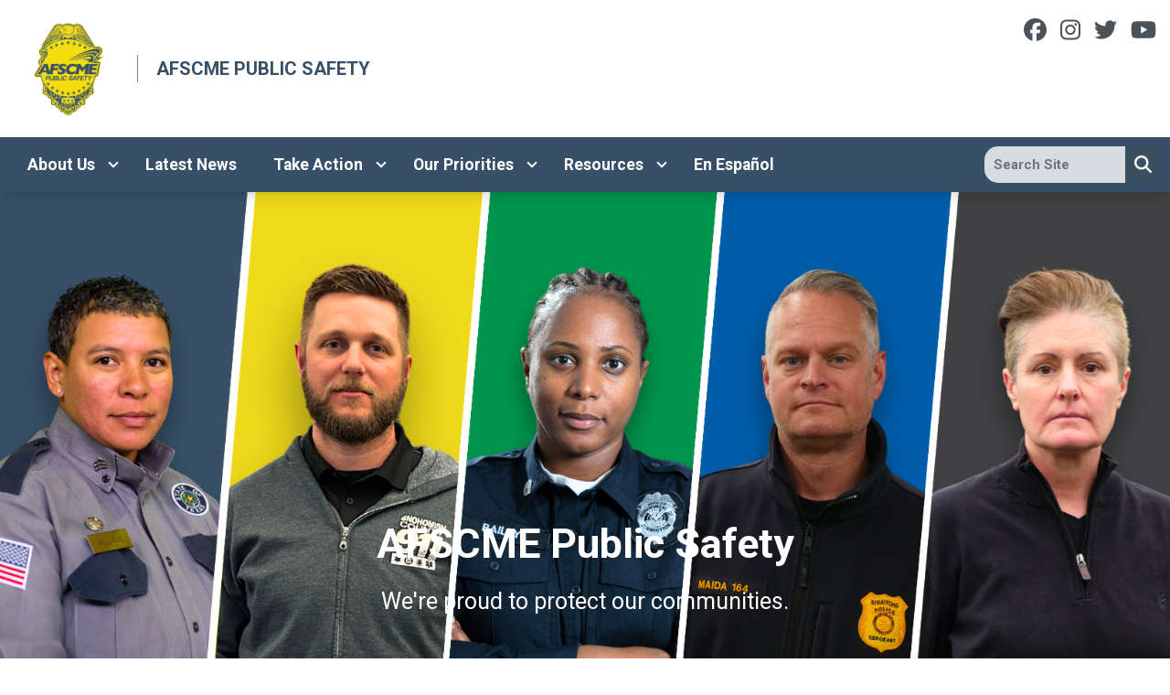

--- FILE ---
content_type: text/html; charset=UTF-8
request_url: https://afscmepublicsafety.org/
body_size: 28261
content:
<!DOCTYPE html>
<html lang="en" dir="ltr" prefix="og: https://ogp.me/ns#" x-data="{ keyboardNavigation: false, isTouchDevice: false }" x-init="isTouchDevice = &#039;ontouchstart&#039; in window || navigator.maxTouchPoints &gt; 0" @keyup.tab.window="keyboardNavigation = true" @mousemove="if (keyboardNavigation) keyboardNavigation = false">
  <head>
    <meta charset="utf-8" />
<noscript><style>form.antibot * :not(.antibot-message) { display: none !important; }</style>
</noscript><meta name="description" content="We are members of AFSCME and we are proud to protect our communities. Every day, we serve the public with courage and commitment. We join together for safety on the job, better wages, good health care and a secure retirement. As AFSCME members in corrections, law enforcement and emergency response, we defend our freedoms and those of the communities we serve." />
<link rel="canonical" href="https://afscmepublicsafety.org/" />
<link rel="image_src" href="https://afscmepublicsafety.org/sites/default/files/styles/image_media_large/public/logos/aps_logo_final_2-2.png.webp?itok=zPLPRoCg" />
<meta property="og:site_name" content="AFSCME Public Safety" />
<meta property="og:url" content="https://afscmepublicsafety.org/" />
<meta property="og:title" content="AFSCME Public Safety" />
<meta property="og:description" content="We are members of AFSCME and we are proud to protect our communities. Every day, we serve the public with courage and commitment. We join together for safety on the job, better wages, good health care and a secure retirement. As AFSCME members in corrections, law enforcement and emergency response, we defend our freedoms and those of the communities we serve." />
<meta property="og:image" content="https://afscmepublicsafety.org/sites/default/files/styles/image_media_large/public/logos/aps_logo_final_2-2.png.webp?itok=zPLPRoCg" />
<meta name="twitter:card" content="summary_large_image" />
<meta name="twitter:title" content="AFSCME Public Safety | AFSCME Public Safety" />
<meta name="twitter:site" content="@AFSCME" />
<meta name="twitter:description" content="We are members of AFSCME and we are proud to protect our communities. Every day, we serve the public with courage and commitment. We join together for safety on the job, better wages, good health care and a secure retirement. As AFSCME members in corrections, law enforcement and emergency response, we defend our freedoms and those of the communities we serve." />
<meta name="twitter:image" content="https://afscmepublicsafety.org/sites/default/files/styles/image_media_large/public/logos/aps_logo_final_2-2.png.webp?itok=zPLPRoCg" />
<meta name="Generator" content="Drupal 10 (https://www.drupal.org)" />
<meta name="MobileOptimized" content="width" />
<meta name="HandheldFriendly" content="true" />
<meta name="viewport" content="width=device-width, initial-scale=1.0" />
<style>body {--uh-font-size: 16px; --uh-font-body: Roboto, sans-serif; --uh-font-header: Roboto, sans-serif; --uh-color-white: 255 255 255; --uh-color-gray: 75 75 75; --uh-color-black: 29 39 49; --uh-color-primary: 55 80 104; --uh-color-primary-dark: 1 77 141; --uh-color-secondary: 57 82 105; --uh-color-secondary-dark: 57 82 105; --uh-color-accent-1: 0 169 79; --uh-color-accent-1-dark: 2 146 69; --uh-color-accent-2: 104 134 82; --uh-color-accent-2-dark: 0 20 38; --uh-color-neutral-1: 237 237 237; --uh-color-neutral-2: 239 239 239; }</style>
<script type="application/ld+json">{
    "@context": "https://schema.org",
    "@type": "WebSite",
    "name": "AFSCME Public Safety",
    "url": "https://afscmepublicsafety.org"
}</script>
<link rel="icon" href="/sites/default/files/2025-07/371-25%20APS%20Favicon-128px.png" type="image/vnd.microsoft.icon" />
<link rel="preconnect" href="https://fonts.gstatic.com" crossorigin="anonymous" />
<link rel="preload" as="style" href="https://fonts.googleapis.com/css2?family=Roboto:ital,wght@0,300;0,400;0,500;0,700;1,300;1,400;1,500;1,700&amp;display=swap" />
<link rel="stylesheet" href="https://fonts.googleapis.com/css2?family=Roboto:ital,wght@0,300;0,400;0,500;0,700;1,300;1,400;1,500;1,700&amp;display=swap" />

    <title>AFSCME Public Safety</title>
    <link rel="stylesheet" media="all" href="/sites/default/files/css/css_JKsQFSOQnw0OnjXU6TPI5TzEXKGCRTeUjFwINy1OYPI.css?delta=0&amp;language=en&amp;theme=uh_tw&amp;include=eJxVjkEOgzAMBD8UyJMikyzg1sEodgT8vqhqpfa4sxppaLZckXxF5W2Jxo6DCwbzS2Aha0Msre8kIz3o_AOFSXQJOF14e37pZwahS7unqbMUtOhrA7JKMmRn3ULF7ceZxdHGTPsPVNQJZZy1VfL7DnaZo8aJDKGvyY-4q_mwiE4k79Y7_gWNqU8X" />
<link rel="stylesheet" media="all" href="/sites/default/files/css/css_nRaUEzXeCFGY3Se2_ehVB-uLK8YfwrBtglJjq-QY1nM.css?delta=1&amp;language=en&amp;theme=uh_tw&amp;include=eJxVjkEOgzAMBD8UyJMikyzg1sEodgT8vqhqpfa4sxppaLZckXxF5W2Jxo6DCwbzS2Aha0Msre8kIz3o_AOFSXQJOF14e37pZwahS7unqbMUtOhrA7JKMmRn3ULF7ceZxdHGTPsPVNQJZZy1VfL7DnaZo8aJDKGvyY-4q_mwiE4k79Y7_gWNqU8X" />
<style>.sr-only {
  position: absolute;
  width: 1px;
  height: 1px;
  padding: 0;
  margin: -1px;
  overflow: hidden;
  clip: rect(0, 0, 0, 0);
  white-space: nowrap;
  border-width: 0;
}
.absolute {
  position: absolute;
}
.relative {
  position: relative;
}
.sticky {
  position: sticky;
}
.inset-0 {
  inset: 0px;
}
.-left-12 {
  left: -3rem;
}
.-top-10 {
  top: -2.5rem;
}
.top-0 {
  top: 0px;
}
.z-0 {
  z-index: 0;
}
.z-10 {
  z-index: 10;
}
.z-100 {
  z-index: 100;
}
.z-50 {
  z-index: 50;
}
.order-1 {
  order: 1;
}
.order-2 {
  order: 2;
}
.col-span-1 {
  grid-column: span 1 / span 1;
}
.col-span-2 {
  grid-column: span 2 / span 2;
}
.col-span-5 {
  grid-column: span 5 / span 5;
}
.col-span-6 {
  grid-column: span 6 / span 6;
}
.m-auto {
  margin: auto;
}
.mx-1 {
  margin-left: 0.25rem;
  margin-right: 0.25rem;
}
.mx-auto {
  margin-left: auto;
  margin-right: auto;
}
.my-1 {
  margin-top: 0.25rem;
  margin-bottom: 0.25rem;
}
.my-2 {
  margin-top: 0.5rem;
  margin-bottom: 0.5rem;
}
.mb-0 {
  margin-bottom: 0px;
}
.mb-2 {
  margin-bottom: 0.5rem;
}
.mb-4 {
  margin-bottom: 1rem;
}
.mb-6 {
  margin-bottom: 1.5rem;
}
.ml-4 {
  margin-left: 1rem;
}
.mr-1 {
  margin-right: 0.25rem;
}
.mt-12 {
  margin-top: 3rem;
}
.mt-4 {
  margin-top: 1rem;
}
.mt-6 {
  margin-top: 1.5rem;
}
.mt-8 {
  margin-top: 2rem;
}
.box-content {
  box-sizing: content-box;
}
.block {
  display: block;
}
.inline-block {
  display: inline-block;
}
.inline {
  display: inline;
}
.flex {
  display: flex;
}
.inline-flex {
  display: inline-flex;
}
.grid {
  display: grid;
}
.hidden {
  display: none;
}
.h-0 {
  height: 0px;
}
.h-1 {
  height: 0.25rem;
}
.h-4 {
  height: 1rem;
}
.h-5 {
  height: 1.25rem;
}
.h-6 {
  height: 1.5rem;
}
.h-auto {
  height: auto;
}
.h-full {
  height: 100%;
}
.min-h-1\/4screen {
  min-height: 25vh;
}
.w-1\/5 {
  width: 20%;
}
.w-12 {
  width: 3rem;
}
.w-28 {
  width: 7rem;
}
.w-4 {
  width: 1rem;
}
.w-4\/5 {
  width: 80%;
}
.w-5 {
  width: 1.25rem;
}
.w-6 {
  width: 1.5rem;
}
.w-full {
  width: 100%;
}
.max-w-4xl {
  max-width: 56rem;
}
.max-w-none {
  max-width: none;
}
.flex-1 {
  flex: 1 1 0%;
}
.flex-shrink-0 {
  flex-shrink: 0;
}
.shrink-0 {
  flex-shrink: 0;
}
.flex-grow {
  flex-grow: 1;
}
.rotate-0 {
  --tw-rotate: 0deg;
  transform: translate(var(--tw-translate-x), var(--tw-translate-y)) rotate(var(--tw-rotate)) skewX(var(--tw-skew-x)) skewY(var(--tw-skew-y)) scaleX(var(--tw-scale-x)) scaleY(var(--tw-scale-y));
}
.rotate-180 {
  --tw-rotate: 180deg;
  transform: translate(var(--tw-translate-x), var(--tw-translate-y)) rotate(var(--tw-rotate)) skewX(var(--tw-skew-x)) skewY(var(--tw-skew-y)) scaleX(var(--tw-scale-x)) scaleY(var(--tw-scale-y));
}
.transform {
  transform: translate(var(--tw-translate-x), var(--tw-translate-y)) rotate(var(--tw-rotate)) skewX(var(--tw-skew-x)) skewY(var(--tw-skew-y)) scaleX(var(--tw-scale-x)) scaleY(var(--tw-scale-y));
}
.scroll-mt-28 {
  scroll-margin-top: 7rem;
}
.grid-cols-1 {
  grid-template-columns: repeat(1, minmax(0, 1fr));
}
.grid-cols-6 {
  grid-template-columns: repeat(6, minmax(0, 1fr));
}
.flex-row {
  flex-direction: row;
}
.flex-col {
  flex-direction: column;
}
.flex-wrap {
  flex-wrap: wrap;
}
.items-center {
  align-items: center;
}
.justify-start {
  justify-content: flex-start;
}
.justify-end {
  justify-content: flex-end;
}
.justify-center {
  justify-content: center;
}
.gap-0 {
  gap: 0px;
}
.gap-2 {
  gap: 0.5rem;
}
.gap-4 {
  gap: 1rem;
}
.space-x-1 > :not([hidden]) ~ :not([hidden]) {
  --tw-space-x-reverse: 0;
  margin-right: calc(0.25rem * var(--tw-space-x-reverse));
  margin-left: calc(0.25rem * calc(1 - var(--tw-space-x-reverse)));
}
.divide-x > :not([hidden]) ~ :not([hidden]) {
  --tw-divide-x-reverse: 0;
  border-right-width: calc(1px * var(--tw-divide-x-reverse));
  border-left-width: calc(1px * calc(1 - var(--tw-divide-x-reverse)));
}
.self-end {
  align-self: flex-end;
}
.overflow-hidden {
  overflow: hidden;
}
.whitespace-nowrap {
  white-space: nowrap;
}
.rounded {
  border-radius: 0.25rem;
}
.rounded-lg {
  border-radius: 0.5rem;
}
.rounded-md {
  border-radius: 0.375rem;
}
.rounded-none {
  border-radius: 0px;
}
.rounded-l-xl {
  border-top-left-radius: 0.75rem;
  border-bottom-left-radius: 0.75rem;
}
.rounded-r-lg {
  border-top-right-radius: 0.5rem;
  border-bottom-right-radius: 0.5rem;
}
.border {
  border-width: 1px;
}
.border-0 {
  border-width: 0px;
}
.border-l {
  border-left-width: 1px;
}
.border-t {
  border-top-width: 1px;
}
.border-t-2 {
  border-top-width: 2px;
}
.border-solid {
  border-style: solid;
}
.border-none {
  border-style: none;
}
.border-gray-300 {
  --tw-border-opacity: 1;
  border-color: rgb(209 213 219 / var(--tw-border-opacity));
}
.border-uh-black {
  --tw-border-opacity: 1;
  border-color: rgb(var(--uh-color-black) / var(--tw-border-opacity));
}
.border-uh-black\/60 {
  border-color: rgb(var(--uh-color-black) / 0.6);
}
.border-uh-gray\/50 {
  border-color: rgb(var(--uh-color-gray) / 0.5);
}
.border-uh-neutral-2 {
  --tw-border-opacity: 1;
  border-color: rgb(var(--uh-color-neutral-2) / var(--tw-border-opacity));
}
.border-opacity-20 {
  --tw-border-opacity: 0.2;
}
.border-opacity-5 {
  --tw-border-opacity: 0.05;
}
.bg-uh-accent-1 {
  --tw-bg-opacity: 1;
  background-color: rgb(var(--uh-color-accent-1) / var(--tw-bg-opacity));
}
.bg-uh-black {
  --tw-bg-opacity: 1;
  background-color: rgb(var(--uh-color-black) / var(--tw-bg-opacity));
}
.bg-uh-black\/5 {
  background-color: rgb(var(--uh-color-black) / 0.05);
}
.bg-uh-gray {
  --tw-bg-opacity: 1;
  background-color: rgb(var(--uh-color-gray) / var(--tw-bg-opacity));
}
.bg-uh-gray\/20 {
  background-color: rgb(var(--uh-color-gray) / 0.2);
}
.bg-uh-neutral-1 {
  --tw-bg-opacity: 1;
  background-color: rgb(var(--uh-color-neutral-1) / var(--tw-bg-opacity));
}
.bg-uh-primary {
  --tw-bg-opacity: 1;
  background-color: rgb(var(--uh-color-primary) / var(--tw-bg-opacity));
}
.bg-uh-secondary {
  --tw-bg-opacity: 1;
  background-color: rgb(var(--uh-color-secondary) / var(--tw-bg-opacity));
}
.bg-uh-white {
  --tw-bg-opacity: 1;
  background-color: rgb(var(--uh-color-white) / var(--tw-bg-opacity));
}
.bg-uh-white\/80 {
  background-color: rgb(var(--uh-color-white) / 0.8);
}
.bg-opacity-5 {
  --tw-bg-opacity: 0.05;
}
.bg-gradient-to-b {
  background-image: linear-gradient(to bottom, var(--tw-gradient-stops));
}
.bg-gradient-to-tl {
  background-image: linear-gradient(to top left, var(--tw-gradient-stops));
}
.from-transparent {
  --tw-gradient-from: transparent var(--tw-gradient-from-position);
  --tw-gradient-to: rgb(0 0 0 / 0) var(--tw-gradient-to-position);
  --tw-gradient-stops: var(--tw-gradient-from), var(--tw-gradient-to);
}
.from-uh-primary {
  --tw-gradient-from: rgb(var(--uh-color-primary) / 1) var(--tw-gradient-from-position);
  --tw-gradient-to: rgb(var(--uh-color-primary) / 0) var(--tw-gradient-to-position);
  --tw-gradient-stops: var(--tw-gradient-from), var(--tw-gradient-to);
}
.to-uh-accent-1 {
  --tw-gradient-to: rgb(var(--uh-color-accent-1) / 1) var(--tw-gradient-to-position);
}
.to-uh-black {
  --tw-gradient-to: rgb(var(--uh-color-black) / 1) var(--tw-gradient-to-position);
}
.bg-center {
  background-position: center;
}
.fill-current {
  fill: currentColor;
}
.p-2 {
  padding: 0.5rem;
}
.p-6 {
  padding: 1.5rem;
}
.px-0 {
  padding-left: 0px;
  padding-right: 0px;
}
.px-10 {
  padding-left: 2.5rem;
  padding-right: 2.5rem;
}
.px-2 {
  padding-left: 0.5rem;
  padding-right: 0.5rem;
}
.px-20 {
  padding-left: 5rem;
  padding-right: 5rem;
}
.px-4 {
  padding-left: 1rem;
  padding-right: 1rem;
}
.px-6 {
  padding-left: 1.5rem;
  padding-right: 1.5rem;
}
.px-8 {
  padding-left: 2rem;
  padding-right: 2rem;
}
.py-1 {
  padding-top: 0.25rem;
  padding-bottom: 0.25rem;
}
.py-12 {
  padding-top: 3rem;
  padding-bottom: 3rem;
}
.py-2 {
  padding-top: 0.5rem;
  padding-bottom: 0.5rem;
}
.py-4 {
  padding-top: 1rem;
  padding-bottom: 1rem;
}
.py-6 {
  padding-top: 1.5rem;
  padding-bottom: 1.5rem;
}
.py-8 {
  padding-top: 2rem;
  padding-bottom: 2rem;
}
.pb-0 {
  padding-bottom: 0px;
}
.pb-12 {
  padding-bottom: 3rem;
}
.pb-16 {
  padding-bottom: 4rem;
}
.pb-8 {
  padding-bottom: 2rem;
}
.pl-2 {
  padding-left: 0.5rem;
}
.pl-4 {
  padding-left: 1rem;
}
.pr-2 {
  padding-right: 0.5rem;
}
.pr-4 {
  padding-right: 1rem;
}
.pt-0 {
  padding-top: 0px;
}
.pt-12 {
  padding-top: 3rem;
}
.pt-16 {
  padding-top: 4rem;
}
.pt-2 {
  padding-top: 0.5rem;
}
.pt-44 {
  padding-top: 11rem;
}
.pt-6 {
  padding-top: 1.5rem;
}
.pt-8 {
  padding-top: 2rem;
}
.text-left {
  text-align: left;
}
.text-center {
  text-align: center;
}
.text-2xl {
  font-size: 1.5rem;
  line-height: 2rem;
}
.text-3xl {
  font-size: 1.875rem;
  line-height: 2.25rem;
}
.text-lg {
  font-size: 1.125rem;
}
.text-sm {
  font-size: 0.875rem;
}
.text-xl {
  font-size: 1.25rem;
}
.text-xs {
  font-size: 0.75rem;
}
.font-black {
  font-weight: 900;
}
.font-bold {
  font-weight: 700;
}
.font-light {
  font-weight: 300;
}
.font-medium {
  font-weight: 500;
}
.font-semibold {
  font-weight: 600;
}
.uppercase {
  text-transform: uppercase;
}
.leading-7 {
  line-height: 1.75rem;
}
.leading-none {
  line-height: 1;
}
.text-branding-error {
  --tw-text-opacity: 1;
  color: rgb(248 113 113 / var(--tw-text-opacity));
}
.text-uh-black {
  --tw-text-opacity: 1;
  color: rgb(var(--uh-color-black) / var(--tw-text-opacity));
}
.text-uh-neutral-2 {
  --tw-text-opacity: 1;
  color: rgb(var(--uh-color-neutral-2) / var(--tw-text-opacity));
}
.text-uh-white {
  --tw-text-opacity: 1;
  color: rgb(var(--uh-color-white) / var(--tw-text-opacity));
}
.underline {
  text-decoration-line: underline;
}
.antialiased {
  -webkit-font-smoothing: antialiased;
  -moz-osx-font-smoothing: grayscale;
}
.opacity-0 {
  opacity: 0;
}
.opacity-70 {
  opacity: 0.7;
}
.opacity-80 {
  opacity: 0.8;
}
.shadow-lg {
  --tw-shadow: 0 10px 15px -3px rgb(0 0 0 / 0.1), 0 4px 6px -4px rgb(0 0 0 / 0.1);
  --tw-shadow-colored: 0 10px 15px -3px var(--tw-shadow-color), 0 4px 6px -4px var(--tw-shadow-color);
  box-shadow: var(--tw-ring-offset-shadow, 0 0 #0000), var(--tw-ring-shadow, 0 0 #0000), var(--tw-shadow);
}
.shadow-md {
  --tw-shadow: 0 4px 6px -1px rgb(0 0 0 / 0.1), 0 2px 4px -2px rgb(0 0 0 / 0.1);
  --tw-shadow-colored: 0 4px 6px -1px var(--tw-shadow-color), 0 2px 4px -2px var(--tw-shadow-color);
  box-shadow: var(--tw-ring-offset-shadow, 0 0 #0000), var(--tw-ring-shadow, 0 0 #0000), var(--tw-shadow);
}
.shadow-sm {
  --tw-shadow: 0 1px 2px 0 rgb(0 0 0 / 0.05);
  --tw-shadow-colored: 0 1px 2px 0 var(--tw-shadow-color);
  box-shadow: var(--tw-ring-offset-shadow, 0 0 #0000), var(--tw-ring-shadow, 0 0 #0000), var(--tw-shadow);
}
.transition {
  transition-property: color, background-color, border-color, text-decoration-color, fill, stroke, opacity, box-shadow, transform, filter, -webkit-backdrop-filter;
  transition-property: color, background-color, border-color, text-decoration-color, fill, stroke, opacity, box-shadow, transform, filter, backdrop-filter;
  transition-property: color, background-color, border-color, text-decoration-color, fill, stroke, opacity, box-shadow, transform, filter, backdrop-filter, -webkit-backdrop-filter;
  transition-timing-function: cubic-bezier(0.4, 0, 0.2, 1);
  transition-duration: 150ms;
}
.transition-all {
  transition-property: all;
  transition-timing-function: cubic-bezier(0.4, 0, 0.2, 1);
  transition-duration: 150ms;
}
.transition-colors {
  transition-property: color, background-color, border-color, text-decoration-color, fill, stroke;
  transition-timing-function: cubic-bezier(0.4, 0, 0.2, 1);
  transition-duration: 150ms;
}
.duration-150 {
  transition-duration: 150ms;
}
.duration-300 {
  transition-duration: 300ms;
}
.duration-700 {
  transition-duration: 700ms;
}
.ease-in-out {
  transition-timing-function: cubic-bezier(0.4, 0, 0.2, 1);
}
.first\:pl-0:first-child {
  padding-left: 0px;
}
.hover\:bg-uh-accent-1-dark:hover {
  --tw-bg-opacity: 1;
  background-color: rgb(var(--uh-color-accent-1-dark) / var(--tw-bg-opacity));
}
.hover\:bg-uh-black\/10:hover {
  background-color: rgb(var(--uh-color-black) / 0.1);
}
.hover\:bg-uh-black\/5:hover {
  background-color: rgb(var(--uh-color-black) / 0.05);
}
.hover\:bg-opacity-10:hover {
  --tw-bg-opacity: 0.1;
}
.hover\:from-uh-accent-1:hover {
  --tw-gradient-from: rgb(var(--uh-color-accent-1) / 1) var(--tw-gradient-from-position);
  --tw-gradient-to: rgb(var(--uh-color-accent-1) / 0) var(--tw-gradient-to-position);
  --tw-gradient-stops: var(--tw-gradient-from), var(--tw-gradient-to);
}
.hover\:to-uh-primary:hover {
  --tw-gradient-to: rgb(var(--uh-color-primary) / 1) var(--tw-gradient-to-position);
}
.hover\:opacity-100:hover {
  opacity: 1;
}
.focus\:border-branding-outer-space:focus {
  --tw-border-opacity: 1;
  border-color: rgb(55 58 58 / var(--tw-border-opacity));
}
.focus\:ring-branding-outer-space:focus {
  --tw-ring-opacity: 1;
  --tw-ring-color: rgb(55 58 58 / var(--tw-ring-opacity));
}
.prose-headings\:mb-2 :is(:where(h1, h2, h3, h4, h5, h6, th):not(:where([class~="not-prose"],[class~="not-prose"] *))) {
  margin-bottom: 0.5rem;
}
.prose-headings\:mb-4 :is(:where(h1, h2, h3, h4, h5, h6, th):not(:where([class~="not-prose"],[class~="not-prose"] *))) {
  margin-bottom: 1rem;
}
.prose-h2\:text-6xl :is(:where(h2):not(:where([class~="not-prose"],[class~="not-prose"] *))) {
  font-size: 3.75rem;
  line-height: 1;
}
.prose-h3\:text-4xl :is(:where(h3):not(:where([class~="not-prose"],[class~="not-prose"] *))) {
  font-size: 2.25rem;
  line-height: 2.5rem;
}
.prose-h4\:mt-0 :is(:where(h4):not(:where([class~="not-prose"],[class~="not-prose"] *))) {
  margin-top: 0px;
}
.prose-p\:mb-4 :is(:where(p):not(:where([class~="not-prose"],[class~="not-prose"] *))) {
  margin-bottom: 1rem;
}
.prose-a\:text-uh-primary :is(:where(a):not(:where([class~="not-prose"],[class~="not-prose"] *))) {
  --tw-text-opacity: 1;
  color: rgb(var(--uh-color-primary) / var(--tw-text-opacity));
}
.prose-a\:text-uh-white :is(:where(a):not(:where([class~="not-prose"],[class~="not-prose"] *))) {
  --tw-text-opacity: 1;
  color: rgb(var(--uh-color-white) / var(--tw-text-opacity));
}
.prose-a\:no-underline :is(:where(a):not(:where([class~="not-prose"],[class~="not-prose"] *))) {
  text-decoration-line: none;
}
.hover\:prose-a\:text-uh-accent-1 :is(:where(a):not(:where([class~="not-prose"],[class~="not-prose"] *))):hover {
  --tw-text-opacity: 1;
  color: rgb(var(--uh-color-accent-1) / var(--tw-text-opacity));
}
.hover\:prose-a\:underline :is(:where(a):not(:where([class~="not-prose"],[class~="not-prose"] *))):hover {
  text-decoration-line: underline;
}
.prose-strong\:text-uh-white :is(:where(strong):not(:where([class~="not-prose"],[class~="not-prose"] *))) {
  --tw-text-opacity: 1;
  color: rgb(var(--uh-color-white) / var(--tw-text-opacity));
}
.prose-img\:m-0 :is(:where(img):not(:where([class~="not-prose"],[class~="not-prose"] *))) {
  margin: 0px;
}
.prose-img\:my-1 :is(:where(img):not(:where([class~="not-prose"],[class~="not-prose"] *))) {
  margin-top: 0.25rem;
  margin-bottom: 0.25rem;
}
.prose-img\:mr-1 :is(:where(img):not(:where([class~="not-prose"],[class~="not-prose"] *))) {
  margin-right: 0.25rem;
}
.prose-img\:w-20 :is(:where(img):not(:where([class~="not-prose"],[class~="not-prose"] *))) {
  width: 5rem;
}
.prose-img\:w-full :is(:where(img):not(:where([class~="not-prose"],[class~="not-prose"] *))) {
  width: 100%;
}
@media (min-width: 640px) {
  .sm\:mb-4 {
    margin-bottom: 1rem;
  }
  .sm\:grid-cols-1 {
    grid-template-columns: repeat(1, minmax(0, 1fr));
  }
  .sm\:grid-cols-2 {
    grid-template-columns: repeat(2, minmax(0, 1fr));
  }
  .sm\:gap-6 {
    gap: 1.5rem;
  }}

@media (min-width: 768px) {
  .md\:prose-lg {
    font-size: 1.125rem;
    line-height: 1.7777778;
  }
  .md\:prose-lg :where(p):not(:where([class~="not-prose"],[class~="not-prose"] *)) {
    margin-top: 1.3333333em;
    margin-bottom: 1.3333333em;
  }
  .md\:prose-lg :where([class~="lead"]):not(:where([class~="not-prose"],[class~="not-prose"] *)) {
    font-size: 1.2222222em;
    line-height: 1.4545455;
    margin-top: 1.0909091em;
    margin-bottom: 1.0909091em;
  }
  .md\:prose-lg :where(blockquote):not(:where([class~="not-prose"],[class~="not-prose"] *)) {
    margin-top: 1.6666667em;
    margin-bottom: 1.6666667em;
    padding-inline-start: 1em;
  }
  .md\:prose-lg :where(h1):not(:where([class~="not-prose"],[class~="not-prose"] *)) {
    font-size: 2.6666667em;
    margin-top: 0;
    margin-bottom: 0.8333333em;
    line-height: 1;
  }
  .md\:prose-lg :where(h2):not(:where([class~="not-prose"],[class~="not-prose"] *)) {
    font-size: 1.6666667em;
    margin-top: 1.8666667em;
    margin-bottom: 1.0666667em;
    line-height: 1.3333333;
  }
  .md\:prose-lg :where(h3):not(:where([class~="not-prose"],[class~="not-prose"] *)) {
    font-size: 1.3333333em;
    margin-top: 1.6666667em;
    margin-bottom: 0.6666667em;
    line-height: 1.5;
  }
  .md\:prose-lg :where(h4):not(:where([class~="not-prose"],[class~="not-prose"] *)) {
    margin-top: 1.7777778em;
    margin-bottom: 0.4444444em;
    line-height: 1.5555556;
  }
  .md\:prose-lg :where(img):not(:where([class~="not-prose"],[class~="not-prose"] *)) {
    margin-top: 1.7777778em;
    margin-bottom: 1.7777778em;
  }
  .md\:prose-lg :where(picture):not(:where([class~="not-prose"],[class~="not-prose"] *)) {
    margin-top: 1.7777778em;
    margin-bottom: 1.7777778em;
  }
  .md\:prose-lg :where(picture > img):not(:where([class~="not-prose"],[class~="not-prose"] *)) {
    margin-top: 0;
    margin-bottom: 0;
  }
  .md\:prose-lg :where(video):not(:where([class~="not-prose"],[class~="not-prose"] *)) {
    margin-top: 1.7777778em;
    margin-bottom: 1.7777778em;
  }
  .md\:prose-lg :where(kbd):not(:where([class~="not-prose"],[class~="not-prose"] *)) {
    font-size: 0.8888889em;
    border-radius: 0.3125rem;
    padding-top: 0.2222222em;
    padding-inline-end: 0.4444444em;
    padding-bottom: 0.2222222em;
    padding-inline-start: 0.4444444em;
  }
  .md\:prose-lg :where(code):not(:where([class~="not-prose"],[class~="not-prose"] *)) {
    font-size: 0.8888889em;
  }
  .md\:prose-lg :where(h2 code):not(:where([class~="not-prose"],[class~="not-prose"] *)) {
    font-size: 0.8666667em;
  }
  .md\:prose-lg :where(h3 code):not(:where([class~="not-prose"],[class~="not-prose"] *)) {
    font-size: 0.875em;
  }
  .md\:prose-lg :where(pre):not(:where([class~="not-prose"],[class~="not-prose"] *)) {
    font-size: 0.8888889em;
    line-height: 1.75;
    margin-top: 2em;
    margin-bottom: 2em;
    border-radius: 0.375rem;
    padding-top: 1em;
    padding-inline-end: 1.5em;
    padding-bottom: 1em;
    padding-inline-start: 1.5em;
  }
  .md\:prose-lg :where(ol):not(:where([class~="not-prose"],[class~="not-prose"] *)) {
    margin-top: 1.3333333em;
    margin-bottom: 1.3333333em;
    padding-inline-start: 1.5555556em;
  }
  .md\:prose-lg :where(ul):not(:where([class~="not-prose"],[class~="not-prose"] *)) {
    margin-top: 1.3333333em;
    margin-bottom: 1.3333333em;
    padding-inline-start: 1.5555556em;
  }
  .md\:prose-lg :where(li):not(:where([class~="not-prose"],[class~="not-prose"] *)) {
    margin-top: 0.6666667em;
    margin-bottom: 0.6666667em;
  }
  .md\:prose-lg :where(ol > li):not(:where([class~="not-prose"],[class~="not-prose"] *)) {
    padding-inline-start: 0.4444444em;
  }
  .md\:prose-lg :where(ul > li):not(:where([class~="not-prose"],[class~="not-prose"] *)) {
    padding-inline-start: 0.4444444em;
  }
  .md\:prose-lg :where(.md\:prose-lg > ul > li p):not(:where([class~="not-prose"],[class~="not-prose"] *)) {
    margin-top: 0.8888889em;
    margin-bottom: 0.8888889em;
  }
  .md\:prose-lg :where(.md\:prose-lg > ul > li > *:first-child):not(:where([class~="not-prose"],[class~="not-prose"] *)) {
    margin-top: 1.3333333em;
  }
  .md\:prose-lg :where(.md\:prose-lg > ul > li > *:last-child):not(:where([class~="not-prose"],[class~="not-prose"] *)) {
    margin-bottom: 1.3333333em;
  }
  .md\:prose-lg :where(.md\:prose-lg > ol > li > *:first-child):not(:where([class~="not-prose"],[class~="not-prose"] *)) {
    margin-top: 1.3333333em;
  }
  .md\:prose-lg :where(.md\:prose-lg > ol > li > *:last-child):not(:where([class~="not-prose"],[class~="not-prose"] *)) {
    margin-bottom: 1.3333333em;
  }
  .md\:prose-lg :where(ul ul, ul ol, ol ul, ol ol):not(:where([class~="not-prose"],[class~="not-prose"] *)) {
    margin-top: 0.8888889em;
    margin-bottom: 0.8888889em;
  }
  .md\:prose-lg :where(dl):not(:where([class~="not-prose"],[class~="not-prose"] *)) {
    margin-top: 1.3333333em;
    margin-bottom: 1.3333333em;
  }
  .md\:prose-lg :where(dt):not(:where([class~="not-prose"],[class~="not-prose"] *)) {
    margin-top: 1.3333333em;
  }
  .md\:prose-lg :where(dd):not(:where([class~="not-prose"],[class~="not-prose"] *)) {
    margin-top: 0.6666667em;
    padding-inline-start: 1.5555556em;
  }
  .md\:prose-lg :where(hr):not(:where([class~="not-prose"],[class~="not-prose"] *)) {
    margin-top: 3.1111111em;
    margin-bottom: 3.1111111em;
  }
  .md\:prose-lg :where(hr + *):not(:where([class~="not-prose"],[class~="not-prose"] *)) {
    margin-top: 0;
  }
  .md\:prose-lg :where(h2 + *):not(:where([class~="not-prose"],[class~="not-prose"] *)) {
    margin-top: 0;
  }
  .md\:prose-lg :where(h3 + *):not(:where([class~="not-prose"],[class~="not-prose"] *)) {
    margin-top: 0;
  }
  .md\:prose-lg :where(h4 + *):not(:where([class~="not-prose"],[class~="not-prose"] *)) {
    margin-top: 0;
  }
  .md\:prose-lg :where(table):not(:where([class~="not-prose"],[class~="not-prose"] *)) {
    font-size: 0.8888889em;
    line-height: 1.5;
  }
  .md\:prose-lg :where(thead th):not(:where([class~="not-prose"],[class~="not-prose"] *)) {
    padding-inline-end: 0.75em;
    padding-bottom: 0.75em;
    padding-inline-start: 0.75em;
  }
  .md\:prose-lg :where(thead th:first-child):not(:where([class~="not-prose"],[class~="not-prose"] *)) {
    padding-inline-start: 0;
  }
  .md\:prose-lg :where(thead th:last-child):not(:where([class~="not-prose"],[class~="not-prose"] *)) {
    padding-inline-end: 0;
  }
  .md\:prose-lg :where(tbody td, tfoot td):not(:where([class~="not-prose"],[class~="not-prose"] *)) {
    padding-top: 0.75em;
    padding-inline-end: 0.75em;
    padding-bottom: 0.75em;
    padding-inline-start: 0.75em;
  }
  .md\:prose-lg :where(tbody td:first-child, tfoot td:first-child):not(:where([class~="not-prose"],[class~="not-prose"] *)) {
    padding-inline-start: 0;
  }
  .md\:prose-lg :where(tbody td:last-child, tfoot td:last-child):not(:where([class~="not-prose"],[class~="not-prose"] *)) {
    padding-inline-end: 0;
  }
  .md\:prose-lg :where(figure):not(:where([class~="not-prose"],[class~="not-prose"] *)) {
    margin-top: 1.7777778em;
    margin-bottom: 1.7777778em;
  }
  .md\:prose-lg :where(figure > *):not(:where([class~="not-prose"],[class~="not-prose"] *)) {
    margin-top: 0;
    margin-bottom: 0;
  }
  .md\:prose-lg :where(figcaption):not(:where([class~="not-prose"],[class~="not-prose"] *)) {
    font-size: 0.8888889em;
    line-height: 1.5;
    margin-top: 1em;
  }
  .md\:prose-lg :where(.md\:prose-lg > :first-child):not(:where([class~="not-prose"],[class~="not-prose"] *)) {
    margin-top: 0;
  }
  .md\:prose-lg :where(.md\:prose-lg > :last-child):not(:where([class~="not-prose"],[class~="not-prose"] *)) {
    margin-bottom: 0;
  }
  .md\:absolute {
    position: absolute;
  }
  .md\:relative {
    position: relative;
  }
  .md\:inset-0 {
    inset: 0px;
  }
  .md\:left-0 {
    left: 0px;
  }
  .md\:top-full {
    top: 100%;
  }
  .md\:z-10 {
    z-index: 10;
  }
  .md\:col-span-10 {
    grid-column: span 10 / span 10;
  }
  .md\:col-span-2 {
    grid-column: span 2 / span 2;
  }
  .md\:col-span-3 {
    grid-column: span 3 / span 3;
  }
  .md\:col-span-5 {
    grid-column: span 5 / span 5;
  }
  .md\:col-span-9 {
    grid-column: span 9 / span 9;
  }
  .md\:mx-0 {
    margin-left: 0px;
    margin-right: 0px;
  }
  .md\:mx-auto {
    margin-left: auto;
    margin-right: auto;
  }
  .md\:my-0 {
    margin-top: 0px;
    margin-bottom: 0px;
  }
  .md\:mb-4 {
    margin-bottom: 1rem;
  }
  .md\:mr-2 {
    margin-right: 0.5rem;
  }
  .md\:block {
    display: block;
  }
  .md\:flex {
    display: flex;
  }
  .md\:grid {
    display: grid;
  }
  .md\:hidden {
    display: none;
  }
  .md\:w-1\/2 {
    width: 50%;
  }
  .md\:w-9\/12 {
    width: 75%;
  }
  .md\:w-auto {
    width: auto;
  }
  .md\:w-full {
    width: 100%;
  }
  .md\:max-w-screen-lg {
    max-width: 1024px;
  }
  .md\:grid-cols-1 {
    grid-template-columns: repeat(1, minmax(0, 1fr));
  }
  .md\:grid-cols-12 {
    grid-template-columns: repeat(12, minmax(0, 1fr));
  }
  .md\:grid-cols-2 {
    grid-template-columns: repeat(2, minmax(0, 1fr));
  }
  .md\:grid-cols-3 {
    grid-template-columns: repeat(3, minmax(0, 1fr));
  }
  .md\:grid-cols-5 {
    grid-template-columns: repeat(5, minmax(0, 1fr));
  }
  .md\:flex-row {
    flex-direction: row;
  }
  .md\:flex-wrap {
    flex-wrap: wrap;
  }
  .md\:items-start {
    align-items: flex-start;
  }
  .md\:justify-end {
    justify-content: flex-end;
  }
  .md\:gap-0 {
    gap: 0px;
  }
  .md\:gap-8 {
    gap: 2rem;
  }
  .md\:rounded-none {
    border-radius: 0px;
  }
  .md\:border-none {
    border-style: none;
  }
  .md\:bg-transparent {
    background-color: transparent;
  }
  .md\:bg-cover {
    background-size: cover;
  }
  .md\:p-0 {
    padding: 0px;
  }
  .md\:p-12 {
    padding: 3rem;
  }
  .md\:px-2 {
    padding-left: 0.5rem;
    padding-right: 0.5rem;
  }
  .md\:\!pr-2 {
    padding-right: 0.5rem !important;
  }
  .md\:pt-40 {
    padding-top: 10rem;
  }
  .md\:pt-52 {
    padding-top: 13rem;
  }
  .md\:text-3xl {
    font-size: 1.875rem;
    line-height: 2.25rem;
  }
  .md\:text-lg {
    font-size: 1.125rem;
  }
  .md\:text-sm {
    font-size: 0.875rem;
  }
  .md\:shadow-none {
    --tw-shadow: 0 0 #0000;
    --tw-shadow-colored: 0 0 #0000;
    box-shadow: var(--tw-ring-offset-shadow, 0 0 #0000), var(--tw-ring-shadow, 0 0 #0000), var(--tw-shadow);
  }
  .md\:transition-all {
    transition-property: all;
    transition-timing-function: cubic-bezier(0.4, 0, 0.2, 1);
    transition-duration: 150ms;
  }
  .md\:duration-150 {
    transition-duration: 150ms;
  }
  .md\:prose-img\:w-28 :is(:where(img):not(:where([class~="not-prose"],[class~="not-prose"] *))) {
    width: 7rem;
  }}

@media (min-width: 1024px) {
  .lg\:col-span-10 {
    grid-column: span 10 / span 10;
  }
  .lg\:grid {
    display: grid;
  }
  .lg\:w-1\/2 {
    width: 50%;
  }
  .lg\:max-w-prose {
    max-width: 65ch;
  }
  .lg\:grid-cols-2 {
    grid-template-columns: repeat(2, minmax(0, 1fr));
  }
  .lg\:p-16 {
    padding: 4rem;
  }
  .lg\:px-0 {
    padding-left: 0px;
    padding-right: 0px;
  }
  .lg\:pt-56 {
    padding-top: 14rem;
  }
  .lg\:text-4xl {
    font-size: 2.25rem;
    line-height: 2.5rem;
  }
  .lg\:text-xl {
    font-size: 1.25rem;
  }}

</style><script src="/sites/default/files/tailwindcss_utility/tailwind.js"></script><script src="/themes/custom/uh_tw/build/tailwind-config-cdn.js"></script><script>tailwind.config.safelist = tailwind.config.safelist.concat(["[&amp;_div.link-wrapper]:flex","[&amp;_div.link-wrapper]:flex-grow","[&amp;_div.link-wrapper]:flex-row","[&amp;_div.link-wrapper]:items-center","[&amp;_div.link-wrapper]:justify-center","[&amp;_div.link-wrapper]:md:justify-start","[&amp;_div.link-wrapper]:md:w-auto","[&amp;_div.link-wrapper]:w-full","aspect-h-[9.2]","aspect-w-16","duration-600","md:bg-[url('\/sites\/default\/files\/2025-02\/050-25_aps_website_banner_0.png')]","md:item-center","not-prose","text-align-center"]);</script>
<link rel="stylesheet" media="all" href="/sites/default/files/css/css_Mc8tC9D5HfAtLofEQk_WDcHSayGkrXgki4nyw9Nze-s.css?delta=3&amp;language=en&amp;theme=uh_tw&amp;include=eJxVjkEOgzAMBD8UyJMikyzg1sEodgT8vqhqpfa4sxppaLZckXxF5W2Jxo6DCwbzS2Aha0Msre8kIz3o_AOFSXQJOF14e37pZwahS7unqbMUtOhrA7JKMmRn3ULF7ceZxdHGTPsPVNQJZZy1VfL7DnaZo8aJDKGvyY-4q_mwiE4k79Y7_gWNqU8X" />

    <script src="/libraries/fontawesome/js/brands.min.js?v=6.4.2" defer></script>
<script src="/libraries/fontawesome/js/regular.min.js?v=6.4.2" defer></script>
<script src="/libraries/fontawesome/js/solid.min.js?v=6.4.2" defer></script>
<script src="/libraries/fontawesome/js/fontawesome.min.js?v=6.4.2" defer></script>

  </head>
  <body class="hide-gin-toolbar group/uh-site">
        <a href="#main-content" class="visually-hidden focusable">
      Skip to main content
    </a>
    
      <div class="dialog-off-canvas-main-canvas" data-off-canvas-main-canvas>
    
  
<div class="w-full mx-auto text-uh-black">
    
  

  <div id="site-header" class="md:grid-cols-5 font-semibold relative z-50 inline" x-data="{ open: false }">
    


<div class="md:grid md:grid-cols-12 md:col-span-5 bg-uh-white z-10 shadow-lg site-logo-wrapper sticky top-0">
  <!-- site logo -->
  <div class="md:col-span-9 site-branding p-2">
     
<div class="flex items-center w-full">
            <!-- mobile menu button -->
    <div id="mobile-nav-button" class="flex justify-end order-2 w-1/5 md:hidden">
            <button type="button" class="inline-flex items-center justify-center p-2 rounded-md" aria-controls="mobile-menu" x-on:click="open = !open" aria-expanded="false" x-bind:aria-expanded="open.toString()">
        <span class="sr-only">Open main menu</span>
        <svg x-description="Icon when menu is closed. Heroicon name: outline/menu" x-state:on="Menu open" x-state:off="Menu closed" class="block w-6 h-6" :class="{ 'hidden': open, 'block': !(open) }" xmlns="http://www.w3.org/2000/svg" fill="none" viewBox="0 0 24 24" stroke="currentColor" aria-hidden="true">
          <path stroke-linecap="round" stroke-linejoin="round" stroke-width="2" d="M4 6h16M4 12h16M4 18h16"></path>
        </svg>
        <svg x-description="Icon when menu is open. Heroicon name: outline/x" x-state:on="Menu open" x-state:off="Menu closed" class="hidden w-6 h-6" :class="{ 'block': open, 'hidden': !(open) }" xmlns="http://www.w3.org/2000/svg" fill="none" viewBox="0 0 24 24" stroke="currentColor" aria-hidden="true">
          <path stroke-linecap="round" stroke-linejoin="round" stroke-width="2" d="M6 18L18 6M6 6l12 12"></path>
        </svg>
      </button>
          </div>
    <!-- ./mobile menu button -->
    <div class="w-4/5 md:w-full order-1">
    <a class="flex w-full items-center" href="/">
    		<div class="site-logo w-28 pr-2 prose prose-img:w-full prose-img:m-0 shrink-0">
		  <picture>
                  <source srcset="/sites/default/files/styles/image_media_large/public/logos/aps_logo_final_2-2.png.webp?itok=zPLPRoCg 1x" media="all and (min-width: 1280px)" type="image/webp" width="600" height="600"/>
              <source srcset="/sites/default/files/styles/image_media_medium/public/logos/aps_logo_final_2-2.png.webp?itok=7Skq0zjd 1x, /sites/default/files/styles/image_media_large_2x/public/logos/aps_logo_final_2-2.png.webp?itok=yI3unRt4 2x" media="all and (min-width: 1024px) and (max-width: 1279px)" type="image/webp" width="300" height="300"/>
              <source srcset="/sites/default/files/styles/image_media_small/public/logos/aps_logo_final_2-2.png.webp?itok=YveEjshj 1x, /sites/default/files/styles/image_media_medium_2x/public/logos/aps_logo_final_2-2.png.webp?itok=QysGtZh0 2x" type="image/webp" width="100" height="100"/>
                  <img src="/sites/default/files/styles/image_media_small/public/logos/aps_logo_final_2-2.png.webp?itok=YveEjshj" alt="aps_logo_final_2-2.png" />

  </picture>

	</div>
			<div class="site-name font-bold text-uh-black uppercase pl-4 border-l border-uh-black/60 border-solid">
		            <div class="label">AFSCME Public Safety</div>
      
	</div>
	    </a>
  </div>
</div>



  </div>
  <!-- ./site logo -->
  <div class="md:col-span-3 socials p-2 hidden md:flex justify-end">
  

  <div  class="flex my-2 space-x-1">

                  <a href="https://www.facebook.com/AFSCME" class="opacity-80 hover:opacity-100">
          <i class="items-center justify-center mx-1 text-xl fab fa-facebook"></i>
          <span class="sr-only">Facebook</span>
        </a>
                        <a href="https://instagram.com/afscmepublicsafety" class="opacity-80 hover:opacity-100">
          <i class="items-center justify-center mx-1 text-xl fab fa-instagram"></i>
          <span class="sr-only">Instagram</span>
        </a>
                        <a href="https://twitter.com/AFSCME" class="opacity-80 hover:opacity-100">
          <i class="items-center justify-center mx-1 text-xl fab fa-twitter"></i>
          <span class="sr-only">Twitter</span>
        </a>
                        <a href="https://www.youtube.com/user/afscme" class="opacity-80 hover:opacity-100">
          <i class="items-center justify-center mx-1 text-xl fab fa-youtube"></i>
          <span class="sr-only">Youtube</span>
        </a>
          
  </div>



  </div>

  <!-- site menu -->
  <div class="z-100 bg-uh-primary relative md:col-span-10 lg:col-span-10 flex items-center md:px-2 site-menu-outer-wrapper ">
    

















<div class="hidden md:flex flex-row md:justify-end w-full z-10 text-sm" x-data="{search_open : false}">

        <div class="flex-grow">
      


  <ul class="site-menu menu flex flex-col w-full container mx-auto md:mx-0 text-sm md:w-auto md:flex-row md:item-center md:flex-wrap bg-uh-primary text-uh-white justify-start">
                                                    <li class="menu-item menu-item--expanded relative   flex hover:bg-uh-black/5 md:w-auto transition-all duration-150   [&amp;_div.link-wrapper]:flex [&amp;_div.link-wrapper]:flex-grow [&amp;_div.link-wrapper]:flex-row [&amp;_div.link-wrapper]:w-full [&amp;_div.link-wrapper]:md:w-auto [&amp;_div.link-wrapper]:justify-center [&amp;_div.link-wrapper]:items-center md:transition-all md:duration-150 [&amp;_div.link-wrapper]:md:justify-start" x-data="{openSubmenu1 : false, ariaExpanded: false}" @mouseenter="if (!isTouchDevice) { if (window.innerWidth &gt; 769) { openSubmenu1 = true; } }" @mouseleave="if (!isTouchDevice) { if (window.innerWidth &gt; 769) { openSubmenu1 = false; } }" @resize.window="openSubmenu1 = false, openSubmenu2 = false" x-on:click.away="openSubmenu1 = false"
          >
      <div class='link-wrapper group'>
        <a href="/who-we-are" class="flex px-4 py-2 h-full whitespace-nowrap menu-level-1 md:!pr-2" data-drupal-link-system-path="node/166115">About Us</a>
        <button @click="openSubmenu1 = !openSubmenu1"
                :aria-expanded="openSubmenu1 ? 'true' : 'false'"
                class="submenu-toggle w-12 flex justify-center items-center bg-uh-black border border-uh-black border-solid rounded-lg shadow-sm border-opacity-5 bg-opacity-5 hover:bg-opacity-10 mr-1 md:w-auto md:bg-transparent md:border-none md:rounded-none md:shadow-none"
                @focusin="if (keyboardNavigation) { openSubmenu1 = false, openSubmenu2 = false }"
                title="Expand section">
                                        <i class="down-arrow">
          <span class="">
            <svg class="w-4 h-4 transition duration-150 ease-in-out transform fill-current "
                 xmlns="http://www.w3.org/2000/svg"
                 viewBox="0 0 20 20"
                 :class="{ 'rotate-180': openSubmenu1 }">>
              <path d="M9.293 12.95l.707.707L15.657 8l-1.414-1.414L10 10.828 5.757 6.586 4.343 8z"/>
            </svg>
          </span>
          </i>
                </button>
      </div>
    


<ul
            class="flex flex-col w-full md:z-10 md:w-auto md:absolute md:top-full md:left-0 md:transition-all md:duration-150 dropdown-1 bg-uh-primary text-uh-white"
            x-show="openSubmenu1" x-transition:enter="md:transition md:ease-out md:duration-100"
    x-transition:enter-start="md:transform md:opacity-0 md:scale-95"
    x-transition:enter-end="md:transform md:opacity-100 md:scale-100"
    x-transition:leave="md:transition md:ease-in md:duration-75"
    x-transition:leave-start="md:transform md:opacity-100 md:scale-100"
    x-transition:leave-end="md:transform md:opacity-0 md:scale-95">
                        <li class="menu-item    flex  bg-uh-black/5 hover:bg-uh-black/10 md:items-start  md:transition-all md:duration-150  ">
    <a href="/weneverquit" class="flex px-4 py-2 h-full whitespace-nowrap " data-drupal-link-system-path="node/1000197">We Never Quit</a>
    </li>
                    <li class="menu-item    flex  bg-uh-black/5 hover:bg-uh-black/10 md:items-start  md:transition-all md:duration-150  ">
    <a href="/officers" class="flex px-4 py-2 h-full whitespace-nowrap " data-drupal-link-system-path="node/182215">Officers</a>
    </li>
                    <li class="menu-item    flex  bg-uh-black/5 hover:bg-uh-black/10 md:items-start  md:transition-all md:duration-150  ">
    <a href="/contact-us" class="flex px-4 py-2 h-full whitespace-nowrap " data-drupal-link-system-path="node/166121">Contact Us</a>
    </li>
      </ul>

    </li>
                    <li class="menu-item    flex hover:bg-uh-black/5 md:w-auto transition-all duration-150   ">
    <a href="/news" class="flex px-4 py-2 h-full whitespace-nowrap " data-drupal-link-system-path="node/166857">Latest News</a>
    </li>
                                              <li class="menu-item menu-item--expanded relative   flex hover:bg-uh-black/5 md:w-auto transition-all duration-150   [&amp;_div.link-wrapper]:flex [&amp;_div.link-wrapper]:flex-grow [&amp;_div.link-wrapper]:flex-row [&amp;_div.link-wrapper]:w-full [&amp;_div.link-wrapper]:md:w-auto [&amp;_div.link-wrapper]:justify-center [&amp;_div.link-wrapper]:items-center md:transition-all md:duration-150 [&amp;_div.link-wrapper]:md:justify-start" x-data="{openSubmenu1 : false, ariaExpanded: false}" @mouseenter="if (!isTouchDevice) { if (window.innerWidth &gt; 769) { openSubmenu1 = true; } }" @mouseleave="if (!isTouchDevice) { if (window.innerWidth &gt; 769) { openSubmenu1 = false; } }" @resize.window="openSubmenu1 = false, openSubmenu2 = false" x-on:click.away="openSubmenu1 = false"
          >
      <div class='link-wrapper group'>
        <a href="/take-action" class="flex px-4 py-2 h-full whitespace-nowrap menu-level-1 md:!pr-2" data-drupal-link-system-path="node/166119">Take Action</a>
        <button @click="openSubmenu1 = !openSubmenu1"
                :aria-expanded="openSubmenu1 ? 'true' : 'false'"
                class="submenu-toggle w-12 flex justify-center items-center bg-uh-black border border-uh-black border-solid rounded-lg shadow-sm border-opacity-5 bg-opacity-5 hover:bg-opacity-10 mr-1 md:w-auto md:bg-transparent md:border-none md:rounded-none md:shadow-none"
                @focusin="if (keyboardNavigation) { openSubmenu1 = false, openSubmenu2 = false }"
                title="Expand section">
                                        <i class="down-arrow">
          <span class="">
            <svg class="w-4 h-4 transition duration-150 ease-in-out transform fill-current "
                 xmlns="http://www.w3.org/2000/svg"
                 viewBox="0 0 20 20"
                 :class="{ 'rotate-180': openSubmenu1 }">>
              <path d="M9.293 12.95l.707.707L15.657 8l-1.414-1.414L10 10.828 5.757 6.586 4.343 8z"/>
            </svg>
          </span>
          </i>
                </button>
      </div>
    


<ul
            class="flex flex-col w-full md:z-10 md:w-auto md:absolute md:top-full md:left-0 md:transition-all md:duration-150 dropdown-1 bg-uh-primary text-uh-white"
            x-show="openSubmenu1" x-transition:enter="md:transition md:ease-out md:duration-100"
    x-transition:enter-start="md:transform md:opacity-0 md:scale-95"
    x-transition:enter-end="md:transform md:opacity-100 md:scale-100"
    x-transition:leave="md:transition md:ease-in md:duration-75"
    x-transition:leave-start="md:transform md:opacity-100 md:scale-100"
    x-transition:leave-end="md:transform md:opacity-0 md:scale-95">
                        <li class="menu-item    flex  bg-uh-black/5 hover:bg-uh-black/10 md:items-start  md:transition-all md:duration-150  ">
    <a href="https://afscmego.org/" class="flex px-4 py-2 h-full whitespace-nowrap ">Get Organized</a>
    </li>
                    <li class="menu-item    flex  bg-uh-black/5 hover:bg-uh-black/10 md:items-start  md:transition-all md:duration-150  ">
    <a href="/join-us-form-union" title="" class="flex px-4 py-2 h-full whitespace-nowrap " data-drupal-link-system-path="node/184296">Form a Union</a>
    </li>
                    <li class="menu-item    flex  bg-uh-black/5 hover:bg-uh-black/10 md:items-start  md:transition-all md:duration-150  ">
    <a href="/afscme-people" title="" class="flex px-4 py-2 h-full whitespace-nowrap " data-drupal-link-system-path="node/184815">AFSCME PEOPLE</a>
    </li>
                    <li class="menu-item    flex  bg-uh-black/5 hover:bg-uh-black/10 md:items-start  md:transition-all md:duration-150  ">
    <a href="/fallen-heroes-fund" class="flex px-4 py-2 h-full whitespace-nowrap " data-drupal-link-system-path="node/196702">Fallen Heroes Fund</a>
    </li>
      </ul>

    </li>
                                              <li class="menu-item menu-item--expanded relative   flex hover:bg-uh-black/5 md:w-auto transition-all duration-150   [&amp;_div.link-wrapper]:flex [&amp;_div.link-wrapper]:flex-grow [&amp;_div.link-wrapper]:flex-row [&amp;_div.link-wrapper]:w-full [&amp;_div.link-wrapper]:md:w-auto [&amp;_div.link-wrapper]:justify-center [&amp;_div.link-wrapper]:items-center md:transition-all md:duration-150 [&amp;_div.link-wrapper]:md:justify-start" x-data="{openSubmenu1 : false, ariaExpanded: false}" @mouseenter="if (!isTouchDevice) { if (window.innerWidth &gt; 769) { openSubmenu1 = true; } }" @mouseleave="if (!isTouchDevice) { if (window.innerWidth &gt; 769) { openSubmenu1 = false; } }" @resize.window="openSubmenu1 = false, openSubmenu2 = false" x-on:click.away="openSubmenu1 = false"
          >
      <div class='link-wrapper group'>
        <a href="/our-priorities" class="flex px-4 py-2 h-full whitespace-nowrap menu-level-1 md:!pr-2" data-drupal-link-system-path="node/180462">Our Priorities</a>
        <button @click="openSubmenu1 = !openSubmenu1"
                :aria-expanded="openSubmenu1 ? 'true' : 'false'"
                class="submenu-toggle w-12 flex justify-center items-center bg-uh-black border border-uh-black border-solid rounded-lg shadow-sm border-opacity-5 bg-opacity-5 hover:bg-opacity-10 mr-1 md:w-auto md:bg-transparent md:border-none md:rounded-none md:shadow-none"
                @focusin="if (keyboardNavigation) { openSubmenu1 = false, openSubmenu2 = false }"
                title="Expand section">
                                        <i class="down-arrow">
          <span class="">
            <svg class="w-4 h-4 transition duration-150 ease-in-out transform fill-current "
                 xmlns="http://www.w3.org/2000/svg"
                 viewBox="0 0 20 20"
                 :class="{ 'rotate-180': openSubmenu1 }">>
              <path d="M9.293 12.95l.707.707L15.657 8l-1.414-1.414L10 10.828 5.757 6.586 4.343 8z"/>
            </svg>
          </span>
          </i>
                </button>
      </div>
    


<ul
            class="flex flex-col w-full md:z-10 md:w-auto md:absolute md:top-full md:left-0 md:transition-all md:duration-150 dropdown-1 bg-uh-primary text-uh-white"
            x-show="openSubmenu1" x-transition:enter="md:transition md:ease-out md:duration-100"
    x-transition:enter-start="md:transform md:opacity-0 md:scale-95"
    x-transition:enter-end="md:transform md:opacity-100 md:scale-100"
    x-transition:leave="md:transition md:ease-in md:duration-75"
    x-transition:leave-start="md:transform md:opacity-100 md:scale-100"
    x-transition:leave-end="md:transform md:opacity-0 md:scale-95">
                        <li class="menu-item    flex  bg-uh-black/5 hover:bg-uh-black/10 md:items-start  md:transition-all md:duration-150  ">
    <a href="/update-our-priorities" class="flex px-4 py-2 h-full whitespace-nowrap " data-drupal-link-system-path="node/189110">Policy Updates</a>
    </li>
                    <li class="menu-item    flex  bg-uh-black/5 hover:bg-uh-black/10 md:items-start  md:transition-all md:duration-150  ">
    <a href="/legislative-factsheets" class="flex px-4 py-2 h-full whitespace-nowrap " data-drupal-link-system-path="node/194208">Legislative Factsheets</a>
    </li>
                    <li class="menu-item    flex  bg-uh-black/5 hover:bg-uh-black/10 md:items-start  md:transition-all md:duration-150  ">
    <a href="/connecting-dots-burnout-and-mandatory-overtime-corrections" class="flex px-4 py-2 h-full whitespace-nowrap " data-drupal-link-system-path="node/1002148">Burnout and Overtime in Corrections</a>
    </li>
      </ul>

    </li>
                                              <li class="menu-item menu-item--expanded relative   flex hover:bg-uh-black/5 md:w-auto transition-all duration-150   [&amp;_div.link-wrapper]:flex [&amp;_div.link-wrapper]:flex-grow [&amp;_div.link-wrapper]:flex-row [&amp;_div.link-wrapper]:w-full [&amp;_div.link-wrapper]:md:w-auto [&amp;_div.link-wrapper]:justify-center [&amp;_div.link-wrapper]:items-center md:transition-all md:duration-150 [&amp;_div.link-wrapper]:md:justify-start" x-data="{openSubmenu1 : false, ariaExpanded: false}" @mouseenter="if (!isTouchDevice) { if (window.innerWidth &gt; 769) { openSubmenu1 = true; } }" @mouseleave="if (!isTouchDevice) { if (window.innerWidth &gt; 769) { openSubmenu1 = false; } }" @resize.window="openSubmenu1 = false, openSubmenu2 = false" x-on:click.away="openSubmenu1 = false"
          >
      <div class='link-wrapper group'>
        <a href="/resources" class="flex px-4 py-2 h-full whitespace-nowrap menu-level-1 md:!pr-2" data-drupal-link-system-path="node/166126">Resources</a>
        <button @click="openSubmenu1 = !openSubmenu1"
                :aria-expanded="openSubmenu1 ? 'true' : 'false'"
                class="submenu-toggle w-12 flex justify-center items-center bg-uh-black border border-uh-black border-solid rounded-lg shadow-sm border-opacity-5 bg-opacity-5 hover:bg-opacity-10 mr-1 md:w-auto md:bg-transparent md:border-none md:rounded-none md:shadow-none"
                @focusin="if (keyboardNavigation) { openSubmenu1 = false, openSubmenu2 = false }"
                title="Expand section">
                                        <i class="down-arrow">
          <span class="">
            <svg class="w-4 h-4 transition duration-150 ease-in-out transform fill-current "
                 xmlns="http://www.w3.org/2000/svg"
                 viewBox="0 0 20 20"
                 :class="{ 'rotate-180': openSubmenu1 }">>
              <path d="M9.293 12.95l.707.707L15.657 8l-1.414-1.414L10 10.828 5.757 6.586 4.343 8z"/>
            </svg>
          </span>
          </i>
                </button>
      </div>
    


<ul
            class="flex flex-col w-full md:z-10 md:w-auto md:absolute md:top-full md:left-0 md:transition-all md:duration-150 dropdown-1 bg-uh-primary text-uh-white"
            x-show="openSubmenu1" x-transition:enter="md:transition md:ease-out md:duration-100"
    x-transition:enter-start="md:transform md:opacity-0 md:scale-95"
    x-transition:enter-end="md:transform md:opacity-100 md:scale-100"
    x-transition:leave="md:transition md:ease-in md:duration-75"
    x-transition:leave-start="md:transform md:opacity-100 md:scale-100"
    x-transition:leave-end="md:transform md:opacity-0 md:scale-95">
                        <li class="menu-item    flex  bg-uh-black/5 hover:bg-uh-black/10 md:items-start  md:transition-all md:duration-150  ">
    <a href="/afscme-public-safety-protection-plan" class="flex px-4 py-2 h-full whitespace-nowrap " data-drupal-link-system-path="node/181093">Legal Defense</a>
    </li>
                    <li class="menu-item    flex  bg-uh-black/5 hover:bg-uh-black/10 md:items-start  md:transition-all md:duration-150  ">
    <a href="/member-benefits" class="flex px-4 py-2 h-full whitespace-nowrap " data-drupal-link-system-path="node/166117">Member Benefits</a>
    </li>
                    <li class="menu-item    flex  bg-uh-black/5 hover:bg-uh-black/10 md:items-start  md:transition-all md:duration-150  ">
    <a href="/what-union" class="flex px-4 py-2 h-full whitespace-nowrap " data-drupal-link-system-path="node/166124">What is a Union?</a>
    </li>
                    <li class="menu-item    flex  bg-uh-black/5 hover:bg-uh-black/10 md:items-start  md:transition-all md:duration-150  ">
    <a href="/resources-organizers" class="flex px-4 py-2 h-full whitespace-nowrap " data-drupal-link-system-path="node/166120">Resources for Organizers</a>
    </li>
                    <li class="menu-item    flex  bg-uh-black/5 hover:bg-uh-black/10 md:items-start  md:transition-all md:duration-150  ">
    <a href="/resources-stewards" class="flex px-4 py-2 h-full whitespace-nowrap " data-drupal-link-system-path="node/166122">Resources for Stewards</a>
    </li>
                    <li class="menu-item    flex  bg-uh-black/5 hover:bg-uh-black/10 md:items-start  md:transition-all md:duration-150  ">
    <a href="/afscme-constitution" class="flex px-4 py-2 h-full whitespace-nowrap " data-drupal-link-system-path="node/166125">AFSCME Constitution</a>
    </li>
      </ul>

    </li>
                    <li class="menu-item    flex hover:bg-uh-black/5 md:w-auto transition-all duration-150   ">
    <a href="https://www.afscmepublicsafety.org/espanol" title="" class="flex px-4 py-2 h-full whitespace-nowrap ">En Español</a>
    </li>
      </ul>

    </div>
    
  
</div>





                                                                            <ul class="block w-full bg-uh-primary text-uh-white border-0 menu md:hidden mobile-site-menu text-sm pt-2 border-t-2" x-description="Mobile menu, show/hide based on menu state." id="mobile-menu" x-show="open" style="display: none;">

      <li class="menu-item menu-item--expanded grid grid-cols-6   relative"  x-data="{selected:null}" >

        <a href="/who-we-are" class="flex px-4 py-1 col-span-5 hover:bg-uh-black/5" data-drupal-link-system-path="node/166115">About Us</a>
    <div class="col-span-1 py-2 pl-2 pr-4">
      <button type="button" class="block w-full h-full bg-uh-black border border-uh-black border-solid rounded-lg shadow-sm border-opacity-5 bg-opacity-5 hover:bg-opacity-10" x-on:click="selected !== 0 ? selected = 0 : selected = null" arial-label="Toggle menu" x-bind:aria-expanded="selected == 0 ? 'true' : 'false'">
        <svg class="w-5 h-5 m-auto transform" x-description="Heroicon name: solid/chevron-right" xmlns="http://www.w3.org/2000/svg" viewBox="0 0 20 20" fill="currentColor" aria-hidden="true" x-bind:class="selected == 0 ? 'rotate-180' : 'rotate-0'">
          <path fill-rule="evenodd" d="M5.293 7.293a1 1 0 011.414 0L10 10.586l3.293-3.293a1 1 0 111.414 1.414l-4 4a1 1 0 01-1.414 0l-4-4a1 1 0 010-1.414z" clip-rule="evenodd"></path>
        </svg>
      </button>
    </div>
    <div class="relative col-span-6 overflow-hidden transition-all duration-700" x-ref="container0" x-bind:class="selected == 0 ? 'h-auto' : 'h-0'" x-bind:aria-hidden="selected == 0 ? 'false' : 'true'">
      
                                                  <ul class="block w-full bg-uh-black/5">
  
      <li class="menu-item    relative" >

          <a href="/weneverquit" class="flex px-4 py-2 hover:bg-uh-black/5" data-drupal-link-system-path="node/1000197">We Never Quit</a>
      
      
        </li>
      <li class="menu-item    relative" >

          <a href="/officers" class="flex px-4 py-2 hover:bg-uh-black/5" data-drupal-link-system-path="node/182215">Officers</a>
      
      
        </li>
      <li class="menu-item    relative" >

          <a href="/contact-us" class="flex px-4 py-2 hover:bg-uh-black/5" data-drupal-link-system-path="node/166121">Contact Us</a>
      
      
        </li>
  
  
  
</ul>

      
          </div>
      </li>
      <li class="menu-item    relative" >

          <a href="/news" class="flex px-4 py-2 hover:bg-uh-black/5" data-drupal-link-system-path="node/166857">Latest News</a>
      
      
        </li>
      <li class="menu-item menu-item--expanded grid grid-cols-6   relative"  x-data="{selected:null}" >

        <a href="/take-action" class="flex px-4 py-1 col-span-5 hover:bg-uh-black/5" data-drupal-link-system-path="node/166119">Take Action</a>
    <div class="col-span-1 py-2 pl-2 pr-4">
      <button type="button" class="block w-full h-full bg-uh-black border border-uh-black border-solid rounded-lg shadow-sm border-opacity-5 bg-opacity-5 hover:bg-opacity-10" x-on:click="selected !== 0 ? selected = 0 : selected = null" arial-label="Toggle menu" x-bind:aria-expanded="selected == 0 ? 'true' : 'false'">
        <svg class="w-5 h-5 m-auto transform" x-description="Heroicon name: solid/chevron-right" xmlns="http://www.w3.org/2000/svg" viewBox="0 0 20 20" fill="currentColor" aria-hidden="true" x-bind:class="selected == 0 ? 'rotate-180' : 'rotate-0'">
          <path fill-rule="evenodd" d="M5.293 7.293a1 1 0 011.414 0L10 10.586l3.293-3.293a1 1 0 111.414 1.414l-4 4a1 1 0 01-1.414 0l-4-4a1 1 0 010-1.414z" clip-rule="evenodd"></path>
        </svg>
      </button>
    </div>
    <div class="relative col-span-6 overflow-hidden transition-all duration-700" x-ref="container0" x-bind:class="selected == 0 ? 'h-auto' : 'h-0'" x-bind:aria-hidden="selected == 0 ? 'false' : 'true'">
      
                                                  <ul class="block w-full bg-uh-black/5">
  
      <li class="menu-item    relative" >

          <a href="https://afscmego.org/" class="flex px-4 py-2 hover:bg-uh-black/5">Get Organized</a>
      
      
        </li>
      <li class="menu-item    relative" >

          <a href="/join-us-form-union" title="" class="flex px-4 py-2 hover:bg-uh-black/5" data-drupal-link-system-path="node/184296">Form a Union</a>
      
      
        </li>
      <li class="menu-item    relative" >

          <a href="/afscme-people" title="" class="flex px-4 py-2 hover:bg-uh-black/5" data-drupal-link-system-path="node/184815">AFSCME PEOPLE</a>
      
      
        </li>
      <li class="menu-item    relative" >

          <a href="/fallen-heroes-fund" class="flex px-4 py-2 hover:bg-uh-black/5" data-drupal-link-system-path="node/196702">Fallen Heroes Fund</a>
      
      
        </li>
  
  
  
</ul>

      
          </div>
      </li>
      <li class="menu-item menu-item--expanded grid grid-cols-6   relative"  x-data="{selected:null}" >

        <a href="/our-priorities" class="flex px-4 py-1 col-span-5 hover:bg-uh-black/5" data-drupal-link-system-path="node/180462">Our Priorities</a>
    <div class="col-span-1 py-2 pl-2 pr-4">
      <button type="button" class="block w-full h-full bg-uh-black border border-uh-black border-solid rounded-lg shadow-sm border-opacity-5 bg-opacity-5 hover:bg-opacity-10" x-on:click="selected !== 0 ? selected = 0 : selected = null" arial-label="Toggle menu" x-bind:aria-expanded="selected == 0 ? 'true' : 'false'">
        <svg class="w-5 h-5 m-auto transform" x-description="Heroicon name: solid/chevron-right" xmlns="http://www.w3.org/2000/svg" viewBox="0 0 20 20" fill="currentColor" aria-hidden="true" x-bind:class="selected == 0 ? 'rotate-180' : 'rotate-0'">
          <path fill-rule="evenodd" d="M5.293 7.293a1 1 0 011.414 0L10 10.586l3.293-3.293a1 1 0 111.414 1.414l-4 4a1 1 0 01-1.414 0l-4-4a1 1 0 010-1.414z" clip-rule="evenodd"></path>
        </svg>
      </button>
    </div>
    <div class="relative col-span-6 overflow-hidden transition-all duration-700" x-ref="container0" x-bind:class="selected == 0 ? 'h-auto' : 'h-0'" x-bind:aria-hidden="selected == 0 ? 'false' : 'true'">
      
                                                  <ul class="block w-full bg-uh-black/5">
  
      <li class="menu-item    relative" >

          <a href="/update-our-priorities" class="flex px-4 py-2 hover:bg-uh-black/5" data-drupal-link-system-path="node/189110">Policy Updates</a>
      
      
        </li>
      <li class="menu-item    relative" >

          <a href="/legislative-factsheets" class="flex px-4 py-2 hover:bg-uh-black/5" data-drupal-link-system-path="node/194208">Legislative Factsheets</a>
      
      
        </li>
      <li class="menu-item    relative" >

          <a href="/connecting-dots-burnout-and-mandatory-overtime-corrections" class="flex px-4 py-2 hover:bg-uh-black/5" data-drupal-link-system-path="node/1002148">Burnout and Overtime in Corrections</a>
      
      
        </li>
  
  
  
</ul>

      
          </div>
      </li>
      <li class="menu-item menu-item--expanded grid grid-cols-6   relative"  x-data="{selected:null}" >

        <a href="/resources" class="flex px-4 py-1 col-span-5 hover:bg-uh-black/5" data-drupal-link-system-path="node/166126">Resources</a>
    <div class="col-span-1 py-2 pl-2 pr-4">
      <button type="button" class="block w-full h-full bg-uh-black border border-uh-black border-solid rounded-lg shadow-sm border-opacity-5 bg-opacity-5 hover:bg-opacity-10" x-on:click="selected !== 0 ? selected = 0 : selected = null" arial-label="Toggle menu" x-bind:aria-expanded="selected == 0 ? 'true' : 'false'">
        <svg class="w-5 h-5 m-auto transform" x-description="Heroicon name: solid/chevron-right" xmlns="http://www.w3.org/2000/svg" viewBox="0 0 20 20" fill="currentColor" aria-hidden="true" x-bind:class="selected == 0 ? 'rotate-180' : 'rotate-0'">
          <path fill-rule="evenodd" d="M5.293 7.293a1 1 0 011.414 0L10 10.586l3.293-3.293a1 1 0 111.414 1.414l-4 4a1 1 0 01-1.414 0l-4-4a1 1 0 010-1.414z" clip-rule="evenodd"></path>
        </svg>
      </button>
    </div>
    <div class="relative col-span-6 overflow-hidden transition-all duration-700" x-ref="container0" x-bind:class="selected == 0 ? 'h-auto' : 'h-0'" x-bind:aria-hidden="selected == 0 ? 'false' : 'true'">
      
                                                  <ul class="block w-full bg-uh-black/5">
  
      <li class="menu-item    relative" >

          <a href="/afscme-public-safety-protection-plan" class="flex px-4 py-2 hover:bg-uh-black/5" data-drupal-link-system-path="node/181093">Legal Defense</a>
      
      
        </li>
      <li class="menu-item    relative" >

          <a href="/member-benefits" class="flex px-4 py-2 hover:bg-uh-black/5" data-drupal-link-system-path="node/166117">Member Benefits</a>
      
      
        </li>
      <li class="menu-item    relative" >

          <a href="/what-union" class="flex px-4 py-2 hover:bg-uh-black/5" data-drupal-link-system-path="node/166124">What is a Union?</a>
      
      
        </li>
      <li class="menu-item    relative" >

          <a href="/resources-organizers" class="flex px-4 py-2 hover:bg-uh-black/5" data-drupal-link-system-path="node/166120">Resources for Organizers</a>
      
      
        </li>
      <li class="menu-item    relative" >

          <a href="/resources-stewards" class="flex px-4 py-2 hover:bg-uh-black/5" data-drupal-link-system-path="node/166122">Resources for Stewards</a>
      
      
        </li>
      <li class="menu-item    relative" >

          <a href="/afscme-constitution" class="flex px-4 py-2 hover:bg-uh-black/5" data-drupal-link-system-path="node/166125">AFSCME Constitution</a>
      
      
        </li>
  
  
  
</ul>

      
          </div>
      </li>
      <li class="menu-item    relative" >

          <a href="https://www.afscmepublicsafety.org/espanol" title="" class="flex px-4 py-2 hover:bg-uh-black/5">En Español</a>
      
      
        </li>
  
  
  
</ul>




  </div>
  <!-- ./site menu -->

  <!-- search -->
  <div class="md:col-span-2 p-2 hidden md:flex items-center bg-uh-primary">
    <form action="/search" method="get">
      <div class="flex">
        <label class="sr-only" for="desktop-search-site">Search site</label>
        <input x-ref="autoFocus" id="desktop-search-site" class="w-full py-1 px-2 text-xs border-0 bg-uh-white/80 rounded-l-xl" type="search" placeholder="Search Site" name="keywords">
        <button class="border-uh-gray/50 bg-uh-gray/20 text-uh-white text-xs py-1 px-2 rounded-r-lg">
          <i class="fa-lg fas fa-search"></i><span class="sr-only">Search</span>
        </button>
      </div>
    </form>
  </div>
  <!-- ./search -->

</div>



  </div>

  
    
  
    <div>
    <div data-drupal-messages-fallback class="hidden"></div>

  </div>


    <main class="z-0">
    <a id="main-content" tabindex="-1"></a>    <div class="md:flex  pb-0">

            <div id="page-content" class="grid w-full grid-cols-1 page-content">
          <div>
    <div id="block-uh-tw-content">
  
    
      <div class="group site--full site--site">

    
        

    <div>
        
    
    <div class="layout layout--onecol layout--onecol--100 scroll-mt-28 layout-edge-to-edge pt-0 pb-0 px-0" id="">
        <div  class="layout__region layout__region--content mx-auto w-full">
      <div id="top-hero" class="scroll-mt-28">
  
    
      

<div class="grid grid-cols-1 sm:grid-cols-1 md:grid-cols-1">
  <article class="plug col-span-1 flex flex-1">
  <div class="w-full h-0">
  
      <span class="hidden"></span>
  
  </div>
    <div class="layout layout--viewmode w-full flex flex-shrink-0">
    <div  class="relative layout__region layout__region--content w-full flex flex-wrap">
      <div id="plug_hero" class="flex w-full flex-wrap">
  
    

      
			
 
 
     
    
<div class="hero-plug-default relative md:p-12 lg:p-16 w-full flex flex-wrap items-center md:bg-cover bg-center text-uh-white bg-uh-black  md:bg-[url('/sites/default/files/2025-02/050-25_aps_website_banner_0.png')]  justify-center text-center">

  
	        <div class="md:hidden w-full uh-bg-image">
        <div><div><div class="field-media-image"><picture><source srcset="/sites/default/files/styles/hero_large/public/2025-02/050-25_aps_website_banner_0.png.webp?h=93b497ca&amp;itok=3owyHqJt 1x" media="all and (min-width: 1280px)" type="image/webp" width="1500" height="500"/><source srcset="/sites/default/files/styles/hero_medium/public/2025-02/050-25_aps_website_banner_0.png.webp?h=93b497ca&amp;itok=kdNMRHAm 1x, /sites/default/files/styles/hero_large_2x/public/2025-02/050-25_aps_website_banner_0.png.webp?itok=s6K19jOp 2x" media="all and (min-width: 1024px) and (max-width: 1279px)" type="image/webp" width="1200" height="400"/><source srcset="/sites/default/files/styles/hero_small/public/2025-02/050-25_aps_website_banner_0.png.webp?h=93b497ca&amp;itok=BVzsxXlt 1x, /sites/default/files/styles/hero_medium_2x/public/2025-02/050-25_aps_website_banner_0.png.webp?itok=aP0I5B1X 2x" type="image/webp" width="900" height="300"/><img loading="eager" width="900" height="300" src="/sites/default/files/styles/hero_small/public/2025-02/050-25_aps_website_banner_0.png.webp?h=93b497ca&amp;itok=BVzsxXlt" alt="Collage with members of AFSCME Public Safety" /></picture></div></div></div>
        </div>
  
        <div  class="hidden md:block absolute inset-0 bg-gradient-to-b from-transparent to-uh-black opacity-80"></div>       
      
    <div class="relative w-full md:w-9/12 p-6 md:p-0 md:pt-40 lg:pt-56">
    
                <h1 class="mb-4 text-2xl md:text-3xl lg:text-4xl font-black">
        AFSCME Public Safety
        </h1>
                
                <div class="text-lg lg:text-xl leading-7">
            <p>We're proud to protect our communities.</p>
        </div>
        
        
    </div>

</div>



  </div>

    </div>
  </div>
</article>

</div>


  </div>

    </div>
      </div>
  

    
    <div class="layout layout--onecol layout--onecol--100 scroll-mt-28 pt-12 pb-12 px-8 text-uh-white bg-uh-primary" id="signup">
          <div class="container px-4 mx-auto lg:px-0">
        <div  class="layout__region layout__region--content mx-auto w-full">
      <div id="email_signup" class="scroll-mt-28">
  
    
      
<style>
  .email-signup-wrapper .form-input-wrapper > input{
  	display: block;
    padding: 0.5rem;
    border: none;
    background: rgba(255,255,255,0.5);
    border-radius: 0;
    color: rgb(var(--uh-color-primary-dark));
  }
  .email-signup-wrapper .form-input-wrapper > input:focus{
  	background: rgba(255,255,255,0.9);
  }
  .email-signup-wrapper .form-wrapper > button{
  	display: block;
    border-radius: 0 !important;
    width: 100%;
    text-transform: uppercase;
  }
  .email-signup-wrapper .email-wrapper{margin-bottom: 0 !important;}
</style>
<div class="grid grid-cols-1 md:grid-cols-2 gap-4 px-6 lg:px-0">
  <div class="col-span-1">
    <h2 class="text-3xl">Connect With Us</h2>
    <p class="md:text-lg lg:text-xl leading-7 mb-4">Sign up to receive email updates from <span class="whitespace-nowrap">AFSCME Public Safety</span>.</p>
  </div>
  <div class="email-signup-wrapper col-span-1 ">
    <form class="grid grid-cols-1 md:grid-cols-2 gap-4" data-drupal-selector="email-signup-form" action="/" method="post" id="email-signup-form" accept-charset="UTF-8">
  
<input data-drupal-selector="edit-config-wrapper" type="hidden" name="config[wrapper]" value="email-signup-wrapper" class="shadow-sm focus:ring-branding-outer-space focus:border-branding-outer-space w-full block border-gray-300 rounded-md p-2 md:text-sm" />




<input data-drupal-selector="edit-config-api-endpoint" type="hidden" name="config[api_endpoint]" value="https://actionnetwork.org/api/v2/forms/73254e5a-538d-4f79-bde1-4b303c18817f/submissions" class="shadow-sm focus:ring-branding-outer-space focus:border-branding-outer-space w-full block border-gray-300 rounded-md p-2 md:text-sm" />




<input data-drupal-selector="edit-config-tags" type="hidden" name="config[tags]" value="UnionHall," class="shadow-sm focus:ring-branding-outer-space focus:border-branding-outer-space w-full block border-gray-300 rounded-md p-2 md:text-sm" />




<input data-drupal-selector="edit-config-thank-you" type="hidden" name="config[thank_you]" value="Thanks for signing up!" class="shadow-sm focus:ring-branding-outer-space focus:border-branding-outer-space w-full block border-gray-300 rounded-md p-2 md:text-sm" />



<div class="form-input-wrapper col-span-2 email-wrapper mt-8 js-form-item form-item js-form-type-email form-item-email-address js-form-item-email-address form-no-label flex-col my-1 md:mb-4 flex flex-wrap w-full">
      <label for="edit-email-address" class="visually-hidden js-form-required form-required font-bold">Email Address</label>
        
<input placeholder="Email Address" data-drupal-selector="edit-email-address" type="email" id="edit-email-address" name="email_address" value="" size="60" maxlength="254" class="form-email required shadow-sm focus:ring-branding-outer-space focus:border-branding-outer-space w-full block border-gray-300 rounded-md p-2 md:text-sm" required="required" aria-required="true" />




        </div>
<div class="form-input-wrapper col-span-1 js-form-item form-item js-form-type-textfield form-item-postal-code js-form-item-postal-code form-no-label flex-col my-1 md:mb-4 flex flex-wrap w-full">
      <label for="edit-postal-code" class="visually-hidden js-form-required form-required font-bold">ZIP</label>
        
<input placeholder="ZIP" data-drupal-selector="edit-postal-code" type="text" id="edit-postal-code" name="postal_code" value="" size="10" maxlength="128" class="form-text required shadow-sm focus:ring-branding-outer-space focus:border-branding-outer-space w-full block border-gray-300 rounded-md p-2 md:text-sm" required="required" aria-required="true" />




        </div>

<input autocomplete="off" data-drupal-selector="form-mpwmi75pihib-5wbfgsu5gqyp7qhyhizuq80-fjeuzy" type="hidden" name="form_build_id" value="form-mPWMi75piHIb_5wbFGSU5gqyp7qhyHiZUQ80_fJeuzY" class="shadow-sm focus:ring-branding-outer-space focus:border-branding-outer-space w-full block border-gray-300 rounded-md p-2 md:text-sm" />




<input data-drupal-selector="edit-email-signup-form" type="hidden" name="form_id" value="email_signup_form" class="shadow-sm focus:ring-branding-outer-space focus:border-branding-outer-space w-full block border-gray-300 rounded-md p-2 md:text-sm" />



<div data-drupal-selector="edit-actions" class="col-span-1 text-uh-white border-none text-center block rounded-none flex my-1 mb-4 js-form-wrapper form-wrapper" id="edit-actions">

  <button data-drupal-selector="an-submit" type="submit" id="an-submit" name="op" value="Sign Up" class="button js-form-submit form-submit px-8 py-2 inline-block border-0 font-bold text-uh-white transition-colors duration-300 bg-uh-accent-1 hover:bg-uh-accent-1-dark uppercase">Sign Up</button>




</div>


</form>
<div class="signup-form-message text-branding-error"></div>      
  </div>
</div>


  </div>

    </div>
          </div>
      </div>
      <div class="rounded h-1 bg-uh-secondary mx-auto full"></div>
  

          
    <div class="layout layout--onecol layout--onecol--prose scroll-mt-28 pt-12 pb-8 px-8" id="">
          <div class="container px-4 mx-auto lg:px-0">
        <div  class="layout__region layout__region--content mx-auto lg:max-w-prose">
      <div id="site_description" class="scroll-mt-28 flex w-full flex-wrap">
  
    

      
	<div class="py-2 prose max-w-none md:prose-lg prose-headings:mb-4 prose-h2:text-6xl prose-h3:text-4xl prose-a:text-uh-primary hover:prose-a:text-uh-accent-1 prose-a:no-underline hover:prose-a:underline prose-p:mb-4"><p class="text-align-center"><span>We are members of AFSCME and we are proud to protect our communities. Every day, we serve the public with courage and commitment. We join together for safety on the job, better wages, good health care and a secure retirement. As AFSCME members in corrections, law enforcement and emergency response, we defend our freedoms and those of the communities we serve.</span></p></div>



  </div>
<div id="" class="scroll-mt-28">
  
    
      
    
    <div class="layout layout--onecol layout--onecol--100 pt-0 pb-0 px-0">
          <div class="container px-4 mx-auto lg:px-0">
        <div  class="layout__region layout__region--content mx-auto w-full">
      <div id="site_description" class="flex w-full flex-wrap">
  
    

      
<div class="w-full max-w-none prose prose-headings:mb-2 prose-p:mb-4 prose-a:text-uh-primary hover:prose-a:text-uh-accent-1 prose-a:no-underline hover:prose-a:underline">
	<style>
@media (min-width: 768px) {
#events .grid{grid-template-columns: repeat(3, minmax(0, 1fr)); gap: 1.5rem;}
}
div#featured-news {
    padding-bottom: 0 !important;
}
div#recent-actions {
    padding-top: 0px !important;
}
</style>
</div>





  </div>

    </div>
          </div>
      </div>
  

  </div>

    </div>
          </div>
      </div>
  

    
    <div class="layout layout--onecol layout--onecol--100 scroll-mt-28 layout-edge-to-edge pt-0 pb-0 px-0" id="">
        <div  class="layout__region layout__region--content mx-auto w-full">
      <div id="" class="scroll-mt-28">
  
    
                

<div class="grid grid-cols-1 sm:grid-cols-2 md:grid-cols-3 gap-0">
  <article class="plug promo-plug col-span-1 flex flex-1">
    <div class="layout layout--viewmode w-full flex flex-shrink-0">
    <div  class="relative layout__region layout__region--content w-full flex flex-wrap">
      <div id="plug_promo_tile" class="flex w-full flex-wrap">
  
    

      
	
<div class="relative box-content md:my-0 py-6 px-10 w-full flex flex-wrap text-uh-white justify-start text-left items-center bg-uh-accent-1">

  <div class="relative w-full">
        
    <h3 class="mb-2 text-2xl">
		PROUD TO PROTECT
    </h3>

    <div class="font-medium">
    	<p><iframe class="video" src="https://www.youtube.com/embed/xbJrhlFZwFQ?si=Nw9Pw5QYI2EoxGjg"></iframe></p><p class="caption">Those of us in public safety know that it’s more than just a job – it’s a calling. We’re proud of our service.</p>
    </div>
  </div>

    <a href="https://www.youtube.com/watch?v=xbJrhlFZwFQ" class="block absolute inset-0" rel="bookmark"><span class="sr-only">PROUD TO PROTECT</span></a>
  </div>


  </div>

    </div>
  </div>
  <div class="w-full h-0">
  
      <span class="hidden"></span>
  
  </div>  
</article>
<article class="plug promo-plug col-span-1 flex flex-1">
    <div class="layout layout--viewmode w-full flex flex-shrink-0">
    <div  class="relative layout__region layout__region--content w-full flex flex-wrap">
      <div id="plug_promo_tile" class="flex w-full flex-wrap">
  
    

      
	
<div class="relative box-content md:my-0 py-6 px-10 w-full flex flex-wrap text-uh-white justify-start text-left items-center bg-uh-primary">

  <div class="relative w-full">
        
    <h3 class="mb-2 text-2xl">
		RESPECTING SERVICE
    </h3>

    <div class="font-medium">
    	<p><iframe class="video" src="https://www.youtube.com/embed/yPL2xtAJWYg"></iframe></p><p class="caption">We are the people protecting our communities and keeping them safe and running.</p>
    </div>
  </div>

    <a href="https://www.afscmepublicsafety.org/news/afscme-honors-public-safety-professionals-during-national-law-enforcement" class="block absolute inset-0" rel="bookmark"><span class="sr-only">RESPECTING SERVICE</span></a>
  </div>


  </div>

    </div>
  </div>
  <div class="w-full h-0">
  
      <span class="hidden"></span>
  
  </div>  
</article>
<article class="plug promo-plug col-span-1 flex flex-1">
    <div class="layout layout--viewmode w-full flex flex-shrink-0">
    <div  class="relative layout__region layout__region--content w-full flex flex-wrap">
      <div id="plug_promo_tile" class="flex w-full flex-wrap">
  
    

      
	
<div class="relative box-content md:my-0 py-6 px-10 w-full flex flex-wrap text-uh-white justify-start text-left items-center bg-uh-gray">

  <div class="relative w-full">
        
    <h3 class="mb-2 text-2xl">
		STANDING TOGETHER
    </h3>

    <div class="font-medium">
    	<p><iframe class="video" src="https://www.youtube.com/embed/gbjMY9mM8js"></iframe></p><p>As members of AFSCME, we have a proven track record of fighting for safety and respect on the job.</p>
    </div>
  </div>

    <a href="https://www.afscmepublicsafety.org/news/afscme-law-enforcement-members-trek-capitol-sound-alarm-staffing-crisis" class="block absolute inset-0" rel="bookmark"><span class="sr-only">STANDING TOGETHER</span></a>
  </div>


  </div>

    </div>
  </div>
  <div class="w-full h-0">
  
      <span class="hidden"></span>
  
  </div>  
</article>

</div>


  </div>

    </div>
      </div>
  
  <div class="layout layout--threecol-section layout--threecol-section--33-34-33 scroll-mt-28 p-2" id="">

    
    
    
  </div>

    
    <div class="layout layout--onecol layout--onecol--100 scroll-mt-28 pt-6 pb-16 px-8" id="featured-news">
          <div class="container px-4 mx-auto lg:px-0">
        <div  class="layout__region layout__region--content mx-auto w-full">
      <div id="news" class="scroll-mt-28">
  
      
<h2 class="w-full mb-2 uppercase opacity-70 text-lg w-full">Latest News</h2>


    
                

<div class="grid grid-cols-1 sm:grid-cols-1 md:grid-cols-2 gap-4 sm:gap-6 md:gap-8">
  
        <article class="node node-tile col-span-1 flex flex-1">
    <div class="w-full h-0">
    
        <span class="hidden"><span>With Special Thanks to AFSCME Members at the New Britain Police, Council 4 Celebrates a Season of Giving, Service, and Solidarity</span>
</span>
    
    </div>
      <div class="layout layout--viewmode w-full flex flex-shrink-0">
    <div  class="relative layout__region layout__region--content w-full flex flex-wrap">
      <div id="article_tile" class="scroll-mt-28 flex w-full flex-wrap">
  
    

      
<div class="article-tile relative ml-4 px-8 w-full flex flex-wrap bg-gradient-to-tl from-uh-primary to-uh-accent-1 hover:to-uh-primary hover:from-uh-accent-1 min-h-1/4screen transition-all duration-600 text-uh-white mb-6 sm:mb-4 pt-44 md:pt-52 pb-8">
    <div class="absolute inset-0 uh-bg-image" aria-hidden="true">
  <div><div><div class="field-media-image"><picture><source srcset="/sites/default/files/styles/featured_image_small/public/2025-12/ct_c4_new_britain_pd_toy_drive_251218.jpg.webp?h=4521fff0&amp;itok=5pwHSuTK 1x" media="all and (min-width: 1280px)" type="image/webp" width="600" height="400"/><source srcset="/sites/default/files/styles/featured_image_small/public/2025-12/ct_c4_new_britain_pd_toy_drive_251218.jpg.webp?h=4521fff0&amp;itok=5pwHSuTK 1x, /sites/default/files/styles/featured_image_medium_2x/public/2025-12/ct_c4_new_britain_pd_toy_drive_251218.jpg.webp?itok=rsKaU9na 2x" media="all and (min-width: 1024px) and (max-width: 1279px)" type="image/webp" width="600" height="400"/><source srcset="/sites/default/files/styles/featured_image_xsmall/public/2025-12/ct_c4_new_britain_pd_toy_drive_251218.jpg.webp?h=4521fff0&amp;itok=u1sqt7vy 1x, /sites/default/files/styles/featured_image_small/public/2025-12/ct_c4_new_britain_pd_toy_drive_251218.jpg.webp?h=4521fff0&amp;itok=5pwHSuTK 2x" type="image/webp" width="300" height="200"/><img loading="lazy" width="600" height="400" src="/sites/default/files/styles/featured_image_small/public/2025-12/ct_c4_new_britain_pd_toy_drive_251218.jpg.webp?h=4521fff0&amp;itok=5pwHSuTK" alt="AFSCME members at New Britain PD at their toy drive. Photo credit: Council 4." /></picture></div></div></div>
</div>
<div  class="block absolute inset-0 bg-gradient-to-b from-transparent to-uh-black opacity-80"></div>

  
    <div class="relative self-end w-full">
        <div class="absolute font-light uppercase -top-10 -left-12">
          <span class="text-xs block px-2 bg-uh-secondary text-uh-white font-medium"><time datetime="2025-12-18T12:42:11-05:00" title="Thursday, December 18, 2025 - 12:42">Dec.</time> <time datetime="2025-12-18T12:42:11-05:00" title="Thursday, December 18, 2025 - 12:42">18, 2025</time></span>
        </div>      
        <h3 class="mb-0">
            With Special Thanks to AFSCME Members at the New Britain Police, Council 4 Celebrates a Season of Giving, Service, and Solidarity
        </h3>
    </div>
	<a href="/news/special-thanks-afscme-members-new-britain-police-council-4-celebrates" class="block absolute inset-0" rel="bookmark"><span class="sr-only">With Special Thanks to AFSCME Members at the New Britain Police, Council 4 Celebrates a Season of Giving, Service, and Solidarity</span></a>
</div>


  </div>

    </div>
  </div>

</article>

  

        <article class="node node-tile col-span-1 flex flex-1">
    <div class="w-full h-0">
    
        <span class="hidden"><span>Determination leads to victory: Puerto Rico’s public safety professionals win overdue raises</span>
</span>
    
    </div>
      <div class="layout layout--viewmode w-full flex flex-shrink-0">
    <div  class="relative layout__region layout__region--content w-full flex flex-wrap">
      <div id="article_tile" class="scroll-mt-28 flex w-full flex-wrap">
  
    

      
<div class="article-tile relative ml-4 px-8 w-full flex flex-wrap bg-gradient-to-tl from-uh-primary to-uh-accent-1 hover:to-uh-primary hover:from-uh-accent-1 min-h-1/4screen transition-all duration-600 text-uh-white mb-6 sm:mb-4 pt-44 md:pt-52 pb-8">
    <div class="absolute inset-0 uh-bg-image" aria-hidden="true">
  <div><div><div class="field-media-image"><picture><source srcset="/sites/default/files/styles/featured_image_small/public/2025-12/spupr_rally_251105.jpg.webp?h=dec22bcf&amp;itok=mv8-32J9 1x" media="all and (min-width: 1280px)" type="image/webp" width="600" height="400"/><source srcset="/sites/default/files/styles/featured_image_small/public/2025-12/spupr_rally_251105.jpg.webp?h=dec22bcf&amp;itok=mv8-32J9 1x, /sites/default/files/styles/featured_image_medium_2x/public/2025-12/spupr_rally_251105.jpg.webp?itok=FDLEzvN2 2x" media="all and (min-width: 1024px) and (max-width: 1279px)" type="image/webp" width="600" height="400"/><source srcset="/sites/default/files/styles/featured_image_xsmall/public/2025-12/spupr_rally_251105.jpg.webp?h=dec22bcf&amp;itok=oEHP_7Zi 1x, /sites/default/files/styles/featured_image_small/public/2025-12/spupr_rally_251105.jpg.webp?h=dec22bcf&amp;itok=mv8-32J9 2x" type="image/webp" width="300" height="200"/><img loading="lazy" width="600" height="400" src="/sites/default/files/styles/featured_image_small/public/2025-12/spupr_rally_251105.jpg.webp?h=dec22bcf&amp;itok=mv8-32J9" alt="Members of SPUPR rallied for pay increases in San Juan. Photo credit: SPUPR/AFSCME Council 95." /></picture></div></div></div>
</div>
<div  class="block absolute inset-0 bg-gradient-to-b from-transparent to-uh-black opacity-80"></div>

  
    <div class="relative self-end w-full">
        <div class="absolute font-light uppercase -top-10 -left-12">
          <span class="text-xs block px-2 bg-uh-secondary text-uh-white font-medium"><time datetime="2025-12-04T15:19:23-05:00" title="Thursday, December 4, 2025 - 15:19">Dec.</time> <time datetime="2025-12-04T15:19:23-05:00" title="Thursday, December 4, 2025 - 15:19">04, 2025</time></span>
        </div>      
        <h3 class="mb-0">
            Determination leads to victory: Puerto Rico’s public safety professionals win overdue raises
        </h3>
    </div>
	<a href="/news/determination-leads-victory-puerto-ricos-public-safety-professionals-win" class="block absolute inset-0" rel="bookmark"><span class="sr-only">Determination leads to victory: Puerto Rico’s public safety professionals win overdue raises</span></a>
</div>


  </div>

    </div>
  </div>

</article>

  

        <article class="node node-tile col-span-1 flex flex-1">
    <div class="w-full h-0">
    
        <span class="hidden"><span>Warren County public safety professionals ratify three-year contract</span>
</span>
    
    </div>
      <div class="layout layout--viewmode w-full flex flex-shrink-0">
    <div  class="relative layout__region layout__region--content w-full flex flex-wrap">
      <div id="article_tile" class="scroll-mt-28 flex w-full flex-wrap">
  
    

      
<div class="article-tile relative ml-4 px-8 w-full flex flex-wrap bg-gradient-to-tl from-uh-primary to-uh-accent-1 hover:to-uh-primary hover:from-uh-accent-1 min-h-1/4screen transition-all duration-600 text-uh-white mb-6 sm:mb-4 pt-44 md:pt-52 pb-8">
    <div class="absolute inset-0 uh-bg-image" aria-hidden="true">
  <div><div><div class="field-media-image"><picture><source srcset="/sites/default/files/styles/featured_image_small/public/2025-12/group_shot_1.jpg.webp?h=7ceaa2fc&amp;itok=AcmsnlYz 1x" media="all and (min-width: 1280px)" type="image/webp" width="600" height="400"/><source srcset="/sites/default/files/styles/featured_image_small/public/2025-12/group_shot_1.jpg.webp?h=7ceaa2fc&amp;itok=AcmsnlYz 1x, /sites/default/files/styles/featured_image_medium_2x/public/2025-12/group_shot_1.jpg.webp?itok=8xjB_hNQ 2x" media="all and (min-width: 1024px) and (max-width: 1279px)" type="image/webp" width="600" height="400"/><source srcset="/sites/default/files/styles/featured_image_xsmall/public/2025-12/group_shot_1.jpg.webp?h=7ceaa2fc&amp;itok=twMbfjYk 1x, /sites/default/files/styles/featured_image_small/public/2025-12/group_shot_1.jpg.webp?h=7ceaa2fc&amp;itok=AcmsnlYz 2x" type="image/webp" width="300" height="200"/><img loading="lazy" width="600" height="400" src="/sites/default/files/styles/featured_image_small/public/2025-12/group_shot_1.jpg.webp?h=7ceaa2fc&amp;itok=AcmsnlYz" alt="Members of Local 1125. Photo credit: Billy Kauffman/Council 13." /></picture></div></div></div>
</div>
<div  class="block absolute inset-0 bg-gradient-to-b from-transparent to-uh-black opacity-80"></div>

  
    <div class="relative self-end w-full">
        <div class="absolute font-light uppercase -top-10 -left-12">
          <span class="text-xs block px-2 bg-uh-secondary text-uh-white font-medium"><time datetime="2025-12-01T12:21:25-05:00" title="Monday, December 1, 2025 - 12:21">Dec.</time> <time datetime="2025-12-01T12:21:25-05:00" title="Monday, December 1, 2025 - 12:21">01, 2025</time></span>
        </div>      
        <h3 class="mb-0">
            Warren County public safety professionals ratify three-year contract
        </h3>
    </div>
	<a href="/news/warren-county-public-safety-professionals-ratify-three-year-contract" class="block absolute inset-0" rel="bookmark"><span class="sr-only">Warren County public safety professionals ratify three-year contract</span></a>
</div>


  </div>

    </div>
  </div>

</article>

  

        <article class="node node-tile col-span-1 flex flex-1">
    <div class="w-full h-0">
    
        <span class="hidden"><span>Mail scanning: It’s finally happening in Illinois</span>
</span>
    
    </div>
      <div class="layout layout--viewmode w-full flex flex-shrink-0">
    <div  class="relative layout__region layout__region--content w-full flex flex-wrap">
      <div id="article_tile" class="scroll-mt-28 flex w-full flex-wrap">
  
    

      
<div class="article-tile relative ml-4 px-8 w-full flex flex-wrap bg-gradient-to-tl from-uh-primary to-uh-accent-1 hover:to-uh-primary hover:from-uh-accent-1 min-h-1/4screen transition-all duration-600 text-uh-white mb-6 sm:mb-4 pt-44 md:pt-52 pb-8">
    <div class="absolute inset-0 uh-bg-image" aria-hidden="true">
  <div><div><div class="field-media-image"><picture><source srcset="/sites/default/files/styles/featured_image_small/public/2025-11/il_c31_mail_scanning.jpg.webp?h=bf58151e&amp;itok=muTZlMER 1x" media="all and (min-width: 1280px)" type="image/webp" width="600" height="400"/><source srcset="/sites/default/files/styles/featured_image_small/public/2025-11/il_c31_mail_scanning.jpg.webp?h=bf58151e&amp;itok=muTZlMER 1x, /sites/default/files/styles/featured_image_medium_2x/public/2025-11/il_c31_mail_scanning.jpg.webp?itok=QuCwECdH 2x" media="all and (min-width: 1024px) and (max-width: 1279px)" type="image/webp" width="600" height="400"/><source srcset="/sites/default/files/styles/featured_image_xsmall/public/2025-11/il_c31_mail_scanning.jpg.webp?h=bf58151e&amp;itok=LLGCa2_E 1x, /sites/default/files/styles/featured_image_small/public/2025-11/il_c31_mail_scanning.jpg.webp?h=bf58151e&amp;itok=muTZlMER 2x" type="image/webp" width="300" height="200"/><img loading="lazy" width="600" height="400" src="/sites/default/files/styles/featured_image_small/public/2025-11/il_c31_mail_scanning.jpg.webp?h=bf58151e&amp;itok=muTZlMER" alt="Members of Council 31 rallying for safety in Illinois prisons. Photo credit: Council 31." /></picture></div></div></div>
</div>
<div  class="block absolute inset-0 bg-gradient-to-b from-transparent to-uh-black opacity-80"></div>

  
    <div class="relative self-end w-full">
        <div class="absolute font-light uppercase -top-10 -left-12">
          <span class="text-xs block px-2 bg-uh-secondary text-uh-white font-medium"><time datetime="2025-11-20T13:52:08-05:00" title="Thursday, November 20, 2025 - 13:52">Nov.</time> <time datetime="2025-11-20T13:52:08-05:00" title="Thursday, November 20, 2025 - 13:52">20, 2025</time></span>
        </div>      
        <h3 class="mb-0">
            Mail scanning: It’s finally happening in Illinois
        </h3>
    </div>
	<a href="/news/mail-scanning-its-finally-happening-illinois" class="block absolute inset-0" rel="bookmark"><span class="sr-only">Mail scanning: It’s finally happening in Illinois</span></a>
</div>


  </div>

    </div>
  </div>

</article>

  

</div>



    <a class="px-8 py-2 inline-block border-0 font-bold text-uh-white transition-colors duration-300 bg-uh-accent-1 hover:bg-uh-accent-1-dark uppercase" role="button" href="/news">View more</a>



  </div>
<div id="" class="scroll-mt-28">
  
    
      
    
    <div class="layout layout--onecol layout--onecol--100 pt-0 pb-0 px-0">
          <div class="container px-4 mx-auto lg:px-0">
        <div  class="layout__region layout__region--content mx-auto w-full">
      <div id="site_description" class="flex w-full flex-wrap">
  
    

      
<div class="w-full max-w-none prose prose-headings:mb-2 prose-p:mb-4 prose-a:text-uh-primary hover:prose-a:text-uh-accent-1 prose-a:no-underline hover:prose-a:underline">
	<h2 class="text-align-center" style="color:#62686e;">AMERICA'S UNION FOR PUBLIC SAFETY PROFESSIONALS</h2><hr><div class="flex w-full justify-center my-2 not-prose"><div class="md:mx-auto md:max-w-screen-lg mb-4 w-full"><div class="field-media-oembed-generic embed-video embed-youtube aspect-w-16 aspect-h-[9.2]"><iframe src="https://afscmepublicsafety.org/media/oembed?url=https%3A//www.youtube.com/watch%3Fv%3DnyyCNTG3bCY&amp;max_width=0&amp;max_height=0&amp;hash=ZTy0rH106sQoqeoDWz7ZWkT-WJQtWCq3nryik6MPb0k" width="200" height="113" class="media-oembed-content" loading="lazy" title="Shirley Eby | AFSCME Public Safety"></iframe></div></div></div><p class="text-align-center">&nbsp;</p>
</div>





  </div>

    </div>
          </div>
      </div>
  

  </div>

    </div>
          </div>
      </div>
  

    
    <div class="layout layout--onecol layout--onecol--100 scroll-mt-28 pt-16 pb-16 px-8" id="recent-actions">
          <div class="container px-4 mx-auto lg:px-0">
        <div  class="layout__region layout__region--content mx-auto w-full">
      <div id="" class="scroll-mt-28">
  
      
<h2 class="w-full mb-2 uppercase opacity-70 text-lg w-full">Take Action</h2>


    
      

<div class="grid grid-cols-1 sm:grid-cols-1 md:grid-cols-1">
  <article class="plug col-span-1 flex flex-1">
  <div class="w-full h-0">
  
      <span class="hidden"></span>
  
  </div>
    <div class="layout layout--viewmode w-full flex flex-shrink-0">
    <div  class="relative layout__region layout__region--content w-full flex flex-wrap">
      <div id="plug_action_teaser" class="flex w-full flex-wrap">
  
    

      
<div class="action-teaser flex flex-wrap w-full mb-6 bg-uh-neutral-1 shadow-md">

	<div class="w-full md:flex md:w-1/2 relative">
      <a href="https://actionnetwork.org/forms/fight-corporate-immunity-for-private-prisons/" rel="bookmark" class="md:mr-2 md:w-full md:block md:relative">
        <div class="md:absolute md:inset-0 uh-bg-image">
           <div><div><div class="field-media-image"><picture><source srcset="/sites/default/files/styles/featured_image_small/public/2025-09/1080x720_website.png.webp?h=3dbd9eac&amp;itok=-L3lU6jy 1x" media="all and (min-width: 1280px)" type="image/webp" width="600" height="400"/><source srcset="/sites/default/files/styles/featured_image_small/public/2025-09/1080x720_website.png.webp?h=3dbd9eac&amp;itok=-L3lU6jy 1x, /sites/default/files/styles/featured_image_medium_2x/public/2025-09/1080x720_website.png.webp?itok=ZdaH0_6F 2x" media="all and (min-width: 1024px) and (max-width: 1279px)" type="image/webp" width="600" height="400"/><source srcset="/sites/default/files/styles/featured_image_xsmall/public/2025-09/1080x720_website.png.webp?h=3dbd9eac&amp;itok=_FIFYaPR 1x, /sites/default/files/styles/featured_image_small/public/2025-09/1080x720_website.png.webp?h=3dbd9eac&amp;itok=-L3lU6jy 2x" type="image/webp" width="300" height="200"/><img loading="lazy" width="600" height="400" src="/sites/default/files/styles/featured_image_small/public/2025-09/1080x720_website.png.webp?h=3dbd9eac&amp;itok=-L3lU6jy" alt="Fight Back Against Private Prisons. AFSCME Public Safety logo." /></picture></div></div></div>
        </div>
        
		<div class="opacity-0 prose prose-img:m-0 prose-img:w-full hidden md:block">
          <div><div><div class="field-media-image"><picture><source srcset="/sites/default/files/styles/featured_image_small/public/2025-09/1080x720_website.png.webp?h=3dbd9eac&amp;itok=-L3lU6jy 1x" media="all and (min-width: 1280px)" type="image/webp" width="600" height="400"/><source srcset="/sites/default/files/styles/featured_image_small/public/2025-09/1080x720_website.png.webp?h=3dbd9eac&amp;itok=-L3lU6jy 1x, /sites/default/files/styles/featured_image_medium_2x/public/2025-09/1080x720_website.png.webp?itok=ZdaH0_6F 2x" media="all and (min-width: 1024px) and (max-width: 1279px)" type="image/webp" width="600" height="400"/><source srcset="/sites/default/files/styles/featured_image_xsmall/public/2025-09/1080x720_website.png.webp?h=3dbd9eac&amp;itok=_FIFYaPR 1x, /sites/default/files/styles/featured_image_small/public/2025-09/1080x720_website.png.webp?h=3dbd9eac&amp;itok=-L3lU6jy 2x" type="image/webp" width="300" height="200"/><img loading="lazy" width="600" height="400" src="/sites/default/files/styles/featured_image_small/public/2025-09/1080x720_website.png.webp?h=3dbd9eac&amp;itok=-L3lU6jy" alt="Fight Back Against Private Prisons. AFSCME Public Safety logo." /></picture></div></div></div>
        </div>
      	<span class="sr-only">Fight Against Private Prisons</span>
      </a>
	</div>

	<div class="w-full md:w-1/2 px-6 py-8">
        <div class="relative">
            <h3>
				Fight Against Private Prisons
			</h3>
			<div>
                <p><span>Private prison corporations are asking the Supreme Court for the same immunity protections as federal, state and local governments—but without the political accountability that comes with it. If they win, these companies could be shielded from responsibility for breaking the law even more than they already are. </span><strong>Pledge your support today to stop the corporate takeover of corrections.</strong></p>
            </div>

        	<p class="mt-8">
              
    <a class="px-8 py-2 inline-block border-0 font-bold text-uh-white transition-colors duration-300 bg-uh-accent-1 hover:bg-uh-accent-1-dark uppercase" role="button" href="https://actionnetwork.org/forms/fight-corporate-immunity-for-private-prisons/">Make Your Voice Heard</a>
        	</p>

		</div>
	</div>

</div>


  </div>

    </div>
  </div>
</article>
<article class="plug col-span-1 flex flex-1">
  <div class="w-full h-0">
  
      <span class="hidden"></span>
  
  </div>
    <div class="layout layout--viewmode w-full flex flex-shrink-0">
    <div  class="relative layout__region layout__region--content w-full flex flex-wrap">
      <div id="plug_action_teaser" class="flex w-full flex-wrap">
  
    

      
<div class="action-teaser flex flex-wrap w-full mb-6 bg-uh-neutral-1 shadow-md">

	<div class="w-full md:flex md:w-1/2 relative">
      <a href="https://afscmego.org/share/" rel="bookmark" class="md:mr-2 md:w-full md:block md:relative">
        <div class="md:absolute md:inset-0 uh-bg-image">
           <div><div><div class="field-media-image"><picture><source srcset="/sites/default/files/styles/featured_image_small/public/2025-06/afscme_go_banner_1.png.webp?h=e2bcc475&amp;itok=21UsdZJB 1x" media="all and (min-width: 1280px)" type="image/webp" width="600" height="400"/><source srcset="/sites/default/files/styles/featured_image_small/public/2025-06/afscme_go_banner_1.png.webp?h=e2bcc475&amp;itok=21UsdZJB 1x, /sites/default/files/styles/featured_image_medium_2x/public/2025-06/afscme_go_banner_1.png.webp?itok=YU6yTPIx 2x" media="all and (min-width: 1024px) and (max-width: 1279px)" type="image/webp" width="600" height="400"/><source srcset="/sites/default/files/styles/featured_image_xsmall/public/2025-06/afscme_go_banner_1.png.webp?h=e2bcc475&amp;itok=X-crUGxT 1x, /sites/default/files/styles/featured_image_small/public/2025-06/afscme_go_banner_1.png.webp?h=e2bcc475&amp;itok=21UsdZJB 2x" type="image/webp" width="300" height="200"/><img loading="lazy" width="600" height="400" src="/sites/default/files/styles/featured_image_small/public/2025-06/afscme_go_banner_1.png.webp?h=e2bcc475&amp;itok=21UsdZJB" alt="AFSCME GO banner" /></picture></div></div></div>
        </div>
        
		<div class="opacity-0 prose prose-img:m-0 prose-img:w-full hidden md:block">
          <div><div><div class="field-media-image"><picture><source srcset="/sites/default/files/styles/featured_image_small/public/2025-06/afscme_go_banner_1.png.webp?h=e2bcc475&amp;itok=21UsdZJB 1x" media="all and (min-width: 1280px)" type="image/webp" width="600" height="400"/><source srcset="/sites/default/files/styles/featured_image_small/public/2025-06/afscme_go_banner_1.png.webp?h=e2bcc475&amp;itok=21UsdZJB 1x, /sites/default/files/styles/featured_image_medium_2x/public/2025-06/afscme_go_banner_1.png.webp?itok=YU6yTPIx 2x" media="all and (min-width: 1024px) and (max-width: 1279px)" type="image/webp" width="600" height="400"/><source srcset="/sites/default/files/styles/featured_image_xsmall/public/2025-06/afscme_go_banner_1.png.webp?h=e2bcc475&amp;itok=X-crUGxT 1x, /sites/default/files/styles/featured_image_small/public/2025-06/afscme_go_banner_1.png.webp?h=e2bcc475&amp;itok=21UsdZJB 2x" type="image/webp" width="300" height="200"/><img loading="lazy" width="600" height="400" src="/sites/default/files/styles/featured_image_small/public/2025-06/afscme_go_banner_1.png.webp?h=e2bcc475&amp;itok=21UsdZJB" alt="AFSCME GO banner" /></picture></div></div></div>
        </div>
      	<span class="sr-only">Get Organized</span>
      </a>
	</div>

	<div class="w-full md:w-1/2 px-6 py-8">
        <div class="relative">
            <h3>
				Get Organized
			</h3>
			<div>
                <p>We’re under attack by billionaires and anti-union extremists who want to destroy the public services we provide and roll back laws that protect our health and safety at work, our job security – even the freedom to join a union. We’re not going to let that happen.</p>
            </div>

        	<p class="mt-8">
              
    <a class="px-8 py-2 inline-block border-0 font-bold text-uh-white transition-colors duration-300 bg-uh-accent-1 hover:bg-uh-accent-1-dark uppercase" role="button" href="https://afscmego.org/share/">SHARE YOUR STORY</a>
        	</p>

		</div>
	</div>

</div>


  </div>

    </div>
  </div>
</article>
<article class="plug col-span-1 flex flex-1">
  <div class="w-full h-0">
  
      <span class="hidden"></span>
  
  </div>
    <div class="layout layout--viewmode w-full flex flex-shrink-0">
    <div  class="relative layout__region layout__region--content w-full flex flex-wrap">
      <div id="plug_action_teaser" class="flex w-full flex-wrap">
  
    

      
<div class="action-teaser flex flex-wrap w-full mb-6 bg-uh-neutral-1 shadow-md">

	<div class="w-full md:flex md:w-1/2 relative">
      <a href="https://actionnetwork.org/forms/join-afscme-public-safety/" rel="bookmark" class="md:mr-2 md:w-full md:block md:relative">
        <div class="md:absolute md:inset-0 uh-bg-image">
           <div><div><div class="field-media-image"><picture><source srcset="/sites/default/files/styles/featured_image_small/public/actions/274-23_afscme_ps_email_bannerflag-signup-1080x720.jpg.webp?h=3dbd9eac&amp;itok=2n5Jzs5Q 1x" media="all and (min-width: 1280px)" type="image/webp" width="600" height="400"/><source srcset="/sites/default/files/styles/featured_image_small/public/actions/274-23_afscme_ps_email_bannerflag-signup-1080x720.jpg.webp?h=3dbd9eac&amp;itok=2n5Jzs5Q 1x, /sites/default/files/styles/featured_image_medium_2x/public/actions/274-23_afscme_ps_email_bannerflag-signup-1080x720.jpg.webp?itok=BIFL8fmk 2x" media="all and (min-width: 1024px) and (max-width: 1279px)" type="image/webp" width="600" height="400"/><source srcset="/sites/default/files/styles/featured_image_xsmall/public/actions/274-23_afscme_ps_email_bannerflag-signup-1080x720.jpg.webp?h=3dbd9eac&amp;itok=_Fz-2eS8 1x, /sites/default/files/styles/featured_image_small/public/actions/274-23_afscme_ps_email_bannerflag-signup-1080x720.jpg.webp?h=3dbd9eac&amp;itok=2n5Jzs5Q 2x" type="image/webp" width="300" height="200"/><img loading="lazy" width="600" height="400" src="/sites/default/files/styles/featured_image_small/public/actions/274-23_afscme_ps_email_bannerflag-signup-1080x720.jpg.webp?h=3dbd9eac&amp;itok=2n5Jzs5Q" alt="274-23_afscme_ps_email_bannerflag-signup-1080x720.jpg" /></picture></div></div></div>
        </div>
        
		<div class="opacity-0 prose prose-img:m-0 prose-img:w-full hidden md:block">
          <div><div><div class="field-media-image"><picture><source srcset="/sites/default/files/styles/featured_image_small/public/actions/274-23_afscme_ps_email_bannerflag-signup-1080x720.jpg.webp?h=3dbd9eac&amp;itok=2n5Jzs5Q 1x" media="all and (min-width: 1280px)" type="image/webp" width="600" height="400"/><source srcset="/sites/default/files/styles/featured_image_small/public/actions/274-23_afscme_ps_email_bannerflag-signup-1080x720.jpg.webp?h=3dbd9eac&amp;itok=2n5Jzs5Q 1x, /sites/default/files/styles/featured_image_medium_2x/public/actions/274-23_afscme_ps_email_bannerflag-signup-1080x720.jpg.webp?itok=BIFL8fmk 2x" media="all and (min-width: 1024px) and (max-width: 1279px)" type="image/webp" width="600" height="400"/><source srcset="/sites/default/files/styles/featured_image_xsmall/public/actions/274-23_afscme_ps_email_bannerflag-signup-1080x720.jpg.webp?h=3dbd9eac&amp;itok=_Fz-2eS8 1x, /sites/default/files/styles/featured_image_small/public/actions/274-23_afscme_ps_email_bannerflag-signup-1080x720.jpg.webp?h=3dbd9eac&amp;itok=2n5Jzs5Q 2x" type="image/webp" width="300" height="200"/><img loading="lazy" width="600" height="400" src="/sites/default/files/styles/featured_image_small/public/actions/274-23_afscme_ps_email_bannerflag-signup-1080x720.jpg.webp?h=3dbd9eac&amp;itok=2n5Jzs5Q" alt="274-23_afscme_ps_email_bannerflag-signup-1080x720.jpg" /></picture></div></div></div>
        </div>
      	<span class="sr-only">Sign Up</span>
      </a>
	</div>

	<div class="w-full md:w-1/2 px-6 py-8">
        <div class="relative">
            <h3>
				Sign Up
			</h3>
			<div>
                <p>Want to stay informed about our latest union victories across the country, ways to take action and more? Click here to sign up for the AFSCME Roll Call email newsletter.&nbsp;</p>
            </div>

        	<p class="mt-8">
              
    <a class="px-8 py-2 inline-block border-0 font-bold text-uh-white transition-colors duration-300 bg-uh-accent-1 hover:bg-uh-accent-1-dark uppercase" role="button" href="https://actionnetwork.org/forms/join-afscme-public-safety/">Sign Up</a>
        	</p>

		</div>
	</div>

</div>


  </div>

    </div>
  </div>
</article>
<article class="plug col-span-1 flex flex-1">
  <div class="w-full h-0">
  
      <span class="hidden"></span>
  
  </div>
    <div class="layout layout--viewmode w-full flex flex-shrink-0">
    <div  class="relative layout__region layout__region--content w-full flex flex-wrap">
      <div id="plug_action_teaser" class="flex w-full flex-wrap">
  
    

      
<div class="action-teaser flex flex-wrap w-full mb-6 bg-uh-neutral-1 shadow-md">

	<div class="w-full md:flex md:w-1/2 relative">
      <a href="https://actionnetwork.org/forms/nominate-someone" rel="bookmark" class="md:mr-2 md:w-full md:block md:relative">
        <div class="md:absolute md:inset-0 uh-bg-image">
           <div><div><div class="field-media-image"><picture><source srcset="/sites/default/files/styles/featured_image_small/public/actions/276-23_public_safety_action_graphics_3-2_nq.png.webp?h=c6980913&amp;itok=Rdeen20w 1x" media="all and (min-width: 1280px)" type="image/webp" width="600" height="400"/><source srcset="/sites/default/files/styles/featured_image_small/public/actions/276-23_public_safety_action_graphics_3-2_nq.png.webp?h=c6980913&amp;itok=Rdeen20w 1x, /sites/default/files/styles/featured_image_medium_2x/public/actions/276-23_public_safety_action_graphics_3-2_nq.png.webp?itok=i30jPoQU 2x" media="all and (min-width: 1024px) and (max-width: 1279px)" type="image/webp" width="600" height="400"/><source srcset="/sites/default/files/styles/featured_image_xsmall/public/actions/276-23_public_safety_action_graphics_3-2_nq.png.webp?h=c6980913&amp;itok=NJlZkjGu 1x, /sites/default/files/styles/featured_image_small/public/actions/276-23_public_safety_action_graphics_3-2_nq.png.webp?h=c6980913&amp;itok=Rdeen20w 2x" type="image/webp" width="300" height="200"/><img loading="lazy" width="600" height="400" src="/sites/default/files/styles/featured_image_small/public/actions/276-23_public_safety_action_graphics_3-2_nq.png.webp?h=c6980913&amp;itok=Rdeen20w" alt="276-23_public_safety_action_graphics_3-2_nq.png" /></picture></div></div></div>
        </div>
        
		<div class="opacity-0 prose prose-img:m-0 prose-img:w-full hidden md:block">
          <div><div><div class="field-media-image"><picture><source srcset="/sites/default/files/styles/featured_image_small/public/actions/276-23_public_safety_action_graphics_3-2_nq.png.webp?h=c6980913&amp;itok=Rdeen20w 1x" media="all and (min-width: 1280px)" type="image/webp" width="600" height="400"/><source srcset="/sites/default/files/styles/featured_image_small/public/actions/276-23_public_safety_action_graphics_3-2_nq.png.webp?h=c6980913&amp;itok=Rdeen20w 1x, /sites/default/files/styles/featured_image_medium_2x/public/actions/276-23_public_safety_action_graphics_3-2_nq.png.webp?itok=i30jPoQU 2x" media="all and (min-width: 1024px) and (max-width: 1279px)" type="image/webp" width="600" height="400"/><source srcset="/sites/default/files/styles/featured_image_xsmall/public/actions/276-23_public_safety_action_graphics_3-2_nq.png.webp?h=c6980913&amp;itok=NJlZkjGu 1x, /sites/default/files/styles/featured_image_small/public/actions/276-23_public_safety_action_graphics_3-2_nq.png.webp?h=c6980913&amp;itok=Rdeen20w 2x" type="image/webp" width="300" height="200"/><img loading="lazy" width="600" height="400" src="/sites/default/files/styles/featured_image_small/public/actions/276-23_public_safety_action_graphics_3-2_nq.png.webp?h=c6980913&amp;itok=Rdeen20w" alt="276-23_public_safety_action_graphics_3-2_nq.png" /></picture></div></div></div>
        </div>
      	<span class="sr-only">Never Quit</span>
      </a>
	</div>

	<div class="w-full md:w-1/2 px-6 py-8">
        <div class="relative">
            <h3>
				Never Quit
			</h3>
			<div>
                <p>This isn’t just a job. It’s a calling. Nobody does this work to get rich. It’s hard work, and it’s largely unsung. The work matters because it means something to make a community safer. In fact, it means everything.&nbsp;</p>
            </div>

        	<p class="mt-8">
              
    <a class="px-8 py-2 inline-block border-0 font-bold text-uh-white transition-colors duration-300 bg-uh-accent-1 hover:bg-uh-accent-1-dark uppercase" role="button" href="https://actionnetwork.org/forms/nominate-someone">Nominate Someone</a>
        	</p>

		</div>
	</div>

</div>


  </div>

    </div>
  </div>
</article>

</div>


  </div>

    </div>
          </div>
      </div>
  

              <div class="layout layout--twocol-section layout--twocol-section--50-50 scroll-mt-28 layout-edge-to-edge layout--twocol flex justify-end flex-wrap" id="">
                <div  class="layout__region layout__region--first w-full  bg-uh-neutral-1 pt-12 pb-12 px-20 lg:w-1/2">
        <div id="" class="scroll-mt-28">
  
      
<h2 class="w-full mb-2 uppercase opacity-70 text-lg w-full">Facebook</h2>


    
      
    
    <div class="layout layout--onecol layout--onecol--100 pt-0 pb-0 px-0">
          <div class="container px-4 mx-auto lg:px-0">
        <div  class="layout__region layout__region--content mx-auto w-full">
      <div id="site_description" class="flex w-full flex-wrap">
  
    

      
<div class="w-full max-w-none prose prose-headings:mb-2 prose-p:mb-4 prose-a:text-uh-primary hover:prose-a:text-uh-accent-1 prose-a:no-underline hover:prose-a:underline">
	<iframe src="https://www.facebook.com/plugins/page.php?href=https%3A%2F%2Fwww.facebook.com%2Fafscmepublicsafety&tabs=timeline&width=540&height=600&small_header=false&adapt_container_width=true&hide_cover=false&show_facepile=true&appId" width="540" height="500" style="border:none;overflow:hidden;max-width:100%;" scrolling="no" frameborder="0" allowfullscreen="true" allow="autoplay; clipboard-write; encrypted-media; picture-in-picture; web-share"></iframe>
</div>





  </div>

    </div>
          </div>
      </div>
  

  </div>

      </div>
    
                <div  class="layout__region layout__region--second w-full  bg-uh-neutral-1 pt-12 pb-12 px-20 lg:w-1/2">
        <div id="" class="scroll-mt-28">
  
      
<h2 class="w-full mb-2 uppercase opacity-70 text-lg w-full">Instagram</h2>


    
      
    
    <div class="layout layout--onecol layout--onecol--100 pt-0 pb-0 px-0">
          <div class="container px-4 mx-auto lg:px-0">
        <div  class="layout__region layout__region--content mx-auto w-full">
      <div id="site_description" class="flex w-full flex-wrap">
  
    

      
<div class="w-full max-w-none prose prose-headings:mb-2 prose-p:mb-4 prose-a:text-uh-primary hover:prose-a:text-uh-accent-1 prose-a:no-underline hover:prose-a:underline">
	<blockquote class="instagram-media" data-instgrm-permalink="https://www.instagram.com/afscmepublicsafety/?utm_source=ig_embed&amp;utm_campaign=loading" data-instgrm-version="14" style=" background:#FFF; border:0; border-radius:3px; box-shadow:0 0 1px 0 rgba(0,0,0,0.5),0 1px 10px 0 rgba(0,0,0,0.15); margin: 1px; max-width:540px; min-width:326px; height:500px; padding:0; width:99.375%; width:-webkit-calc(100% - 2px); width:calc(100% - 2px);"><div style="padding:16px;"><a href="https://www.instagram.com/afscmepublicsafety/?utm_source=ig_embed&amp;utm_campaign=loading" style=" background:#FFFFFF; line-height:0; padding:0 0; text-align:center; text-decoration:none; width:100%;" target="_blank"><div style=" display: flex; flex-direction: row; align-items: center;"><div style="background-color: #F4F4F4; border-radius: 50%; flex-grow: 0; height: 40px; margin-right: 14px; width: 40px;"></div><div style="display: flex; flex-direction: column; flex-grow: 1; justify-content: center;"><div style=" background-color: #F4F4F4; border-radius: 4px; flex-grow: 0; height: 14px; margin-bottom: 6px; width: 100px;"></div><div style=" background-color: #F4F4F4; border-radius: 4px; flex-grow: 0; height: 14px; width: 60px;"></div></div></div><div style="padding: 19% 0;"></div><div style="display:block; height:50px; margin:0 auto 12px; width:50px;"><svg width="50px" height="50px" viewBox="0 0 60 60" version="1.1" xmlns="https://www.w3.org/2000/svg" xmlns:xlink="https://www.w3.org/1999/xlink"><g stroke="none" stroke-width="1" fill="none" fill-rule="evenodd"><g transform="translate(-511.000000, -20.000000)" fill="#000000"><g><path d="M556.869,30.41 C554.814,30.41 553.148,32.076 553.148,34.131 C553.148,36.186 554.814,37.852 556.869,37.852 C558.924,37.852 560.59,36.186 560.59,34.131 C560.59,32.076 558.924,30.41 556.869,30.41 M541,60.657 C535.114,60.657 530.342,55.887 530.342,50 C530.342,44.114 535.114,39.342 541,39.342 C546.887,39.342 551.658,44.114 551.658,50 C551.658,55.887 546.887,60.657 541,60.657 M541,33.886 C532.1,33.886 524.886,41.1 524.886,50 C524.886,58.899 532.1,66.113 541,66.113 C549.9,66.113 557.115,58.899 557.115,50 C557.115,41.1 549.9,33.886 541,33.886 M565.378,62.101 C565.244,65.022 564.756,66.606 564.346,67.663 C563.803,69.06 563.154,70.057 562.106,71.106 C561.058,72.155 560.06,72.803 558.662,73.347 C557.607,73.757 556.021,74.244 553.102,74.378 C549.944,74.521 548.997,74.552 541,74.552 C533.003,74.552 532.056,74.521 528.898,74.378 C525.979,74.244 524.393,73.757 523.338,73.347 C521.94,72.803 520.942,72.155 519.894,71.106 C518.846,70.057 518.197,69.06 517.654,67.663 C517.244,66.606 516.755,65.022 516.623,62.101 C516.479,58.943 516.448,57.996 516.448,50 C516.448,42.003 516.479,41.056 516.623,37.899 C516.755,34.978 517.244,33.391 517.654,32.338 C518.197,30.938 518.846,29.942 519.894,28.894 C520.942,27.846 521.94,27.196 523.338,26.654 C524.393,26.244 525.979,25.756 528.898,25.623 C532.057,25.479 533.004,25.448 541,25.448 C548.997,25.448 549.943,25.479 553.102,25.623 C556.021,25.756 557.607,26.244 558.662,26.654 C560.06,27.196 561.058,27.846 562.106,28.894 C563.154,29.942 563.803,30.938 564.346,32.338 C564.756,33.391 565.244,34.978 565.378,37.899 C565.522,41.056 565.552,42.003 565.552,50 C565.552,57.996 565.522,58.943 565.378,62.101 M570.82,37.631 C570.674,34.438 570.167,32.258 569.425,30.349 C568.659,28.377 567.633,26.702 565.965,25.035 C564.297,23.368 562.623,22.342 560.652,21.575 C558.743,20.834 556.562,20.326 553.369,20.18 C550.169,20.033 549.148,20 541,20 C532.853,20 531.831,20.033 528.631,20.18 C525.438,20.326 523.257,20.834 521.349,21.575 C519.376,22.342 517.703,23.368 516.035,25.035 C514.368,26.702 513.342,28.377 512.574,30.349 C511.834,32.258 511.326,34.438 511.181,37.631 C511.035,40.831 511,41.851 511,50 C511,58.147 511.035,59.17 511.181,62.369 C511.326,65.562 511.834,67.743 512.574,69.651 C513.342,71.625 514.368,73.296 516.035,74.965 C517.703,76.634 519.376,77.658 521.349,78.425 C523.257,79.167 525.438,79.673 528.631,79.82 C531.831,79.965 532.853,80.001 541,80.001 C549.148,80.001 550.169,79.965 553.369,79.82 C556.562,79.673 558.743,79.167 560.652,78.425 C562.623,77.658 564.297,76.634 565.965,74.965 C567.633,73.296 568.659,71.625 569.425,69.651 C570.167,67.743 570.674,65.562 570.82,62.369 C570.966,59.17 571,58.147 571,50 C571,41.851 570.966,40.831 570.82,37.631"></path></g></g></g></svg></div><div style="padding-top: 8px;"><div style=" color:#3897f0; font-family:Arial,sans-serif; font-size:14px; font-style:normal; font-weight:550; line-height:18px;">View this profile on Instagram</div></div><div style="padding: 12.5% 0;"></div><div style="display: flex; flex-direction: row; margin-bottom: 14px; align-items: center;"><div><div style="background-color: #F4F4F4; border-radius: 50%; height: 12.5px; width: 12.5px; transform: translateX(0px) translateY(7px);"></div><div style="background-color: #F4F4F4; height: 12.5px; transform: rotate(-45deg) translateX(3px) translateY(1px); width: 12.5px; flex-grow: 0; margin-right: 14px; margin-left: 2px;"></div><div style="background-color: #F4F4F4; border-radius: 50%; height: 12.5px; width: 12.5px; transform: translateX(9px) translateY(-18px);"></div></div><div style="margin-left: 8px;"><div style=" background-color: #F4F4F4; border-radius: 50%; flex-grow: 0; height: 20px; width: 20px;"></div><div style=" width: 0; height: 0; border-top: 2px solid transparent; border-left: 6px solid #f4f4f4; border-bottom: 2px solid transparent; transform: translateX(16px) translateY(-4px) rotate(30deg)"></div></div><div style="margin-left: auto;"><div style=" width: 0px; border-top: 8px solid #F4F4F4; border-right: 8px solid transparent; transform: translateY(16px);"></div><div style=" background-color: #F4F4F4; flex-grow: 0; height: 12px; width: 16px; transform: translateY(-4px);"></div><div style=" width: 0; height: 0; border-top: 8px solid #F4F4F4; border-left: 8px solid transparent; transform: translateY(-4px) translateX(8px);"></div></div></div><div style="display: flex; flex-direction: column; flex-grow: 1; justify-content: center; margin-bottom: 24px;"><div style=" background-color: #F4F4F4; border-radius: 4px; flex-grow: 0; height: 14px; margin-bottom: 6px; width: 224px;"></div><div style=" background-color: #F4F4F4; border-radius: 4px; flex-grow: 0; height: 14px; width: 144px;"></div></div></a><p style=" color:#c9c8cd; font-family:Arial,sans-serif; font-size:14px; line-height:17px; margin-bottom:0; margin-top:8px; overflow:hidden; padding:8px 0 7px; text-align:center; text-overflow:ellipsis; white-space:nowrap;"><a href="https://www.instagram.com/afscmepublicsafety/?utm_source=ig_embed&amp;utm_campaign=loading" style=" color:#c9c8cd; font-family:Arial,sans-serif; font-size:14px; font-style:normal; font-weight:normal; line-height:17px;" target="_blank">AFSCME Public Safety</a> (@<a href="https://www.instagram.com/afscmepublicsafety/?utm_source=ig_embed&amp;utm_campaign=loading" style=" color:#c9c8cd; font-family:Arial,sans-serif; font-size:14px; font-style:normal; font-weight:normal; line-height:17px;" target="_blank">afscmepublicsafety</a>) • Instagram photos and videos</p></div></blockquote><script async src="//www.instagram.com/embed.js"></script>
</div>





  </div>

    </div>
          </div>
      </div>
  

  </div>

      </div>
      </div>
    
    </div>

</div>

  </div>

  </div>

      </div>
            
    </div>
  </main>
  
  

</div>
<footer class="w-full antialiased footer" role="contentinfo">
  <div class="footer">
      <div>
    <div id="site_footer">
  
    
      

<footer>
  <div class="grid grid-cols-1 md:grid-cols-3 md:gap-0 text-uh-white">
        <div class="col-span-1 bg-uh-secondary px-10 py-12">
      <div class="text-uh-white text-sm prose prose-inverse prose-a:text-uh-white prose-img:w-20 md:prose-img:w-28 prose-img:mr-1 prose-img:my-1 max-w-none prose-strong:text-uh-white prose-h4:mt-0">
        
      </div>

      <div class="mt-6 social-media-links">
        
  <div  class="flex my-2 space-x-1">

                  <a href="https://www.facebook.com/AFSCME" class="opacity-80 hover:opacity-100">
          <i class="items-center justify-center mx-1 text-xl fab fa-facebook"></i>
          <span class="sr-only">Facebook</span>
        </a>
                        <a href="https://instagram.com/afscmepublicsafety" class="opacity-80 hover:opacity-100">
          <i class="items-center justify-center mx-1 text-xl fab fa-instagram"></i>
          <span class="sr-only">Instagram</span>
        </a>
                        <a href="https://twitter.com/AFSCME" class="opacity-80 hover:opacity-100">
          <i class="items-center justify-center mx-1 text-xl fab fa-twitter"></i>
          <span class="sr-only">Twitter</span>
        </a>
                        <a href="https://www.youtube.com/user/afscme" class="opacity-80 hover:opacity-100">
          <i class="items-center justify-center mx-1 text-xl fab fa-youtube"></i>
          <span class="sr-only">Youtube</span>
        </a>
          
  </div>
      </div>
      
    </div>
    
        <div class="col-span-2 bg-uh-primary px-10 py-12 lg:grid lg:grid-cols-2">
      <div class="col-span-1 mb-6">
        <h3>Quick Links</h3>
        <div class="w-full text-uh-neutral-2 text-sm">
          


    
      <ul class="menu justify-end w-full footer-menu relative border-0">
                <li class="menu-item block">
                <a href="/who-we-are" class="py-2 block" data-drupal-link-system-path="node/166115">About Us</a>
      </li>
                <li class="menu-item block">
                <a href="/news" class="py-2 block" data-drupal-link-system-path="node/166857">Latest News</a>
      </li>
                <li class="menu-item block">
                <a href="/take-action" class="py-2 block" data-drupal-link-system-path="node/166119">Take Action</a>
      </li>
                <li class="menu-item block">
                <a href="/our-priorities" class="py-2 block" data-drupal-link-system-path="node/180462">Our Priorities</a>
      </li>
                <li class="menu-item block">
                <a href="/resources" class="py-2 block" data-drupal-link-system-path="node/166126">Resources</a>
      </li>
                <li class="menu-item block">
                <a href="https://www.afscmepublicsafety.org/espanol" title="" class="py-2 block">En Español</a>
      </li>
        </ul>
  





        </div>         
      </div>
	  <div class="col-span-1">
		<div class="w-full">
          
<style>
  .email-signup-wrapper--2 form {
    display: grid;
    grid-template-columns: repeat(3,minmax(0,1fr));
    gap: 0.25rem;
  }
  .email-signup-wrapper--2 input {
    width: 100%;
    color: rgb(var(--uh-color-primary-dark));
  }
  .email-signup-wrapper--2 input:focus {
    box-shadow: 0 0 2px 3px rgb(var(--uh-color-secondary));
    outline: 2px solid transparent;
    outline-offset: 2px;
    border-color: rgba(0,0,0,0.75);
  }
  .email-signup-wrapper--2 button {
    width: 100%;
    padding-right: 0.5em;
    padding-left: 0.5em;
    text-transform: uppercase;
  }
  .email-signup-wrapper--2 button:hover {
    background-color: rgb(var(--uh-color-accent-1-dark));
  }
  .email-signup-wrapper--2 button:focus {
    outline: solid 2px rgb(var(--uh-color-accent-1));
  }
  .email-signup-wrapper--2 .signup-form-message {
    margin-top: 0.5rem;
    color: rgb(var(--uh-color-accent-1));
  }
  .email-signup-wrapper--2 form > div{
    margin: 0 !important;
  }
  .email-signup-wrapper--2 form > .form-item-email-address{
    grid-column: span 3 / span 3;
  }
  .email-signup-wrapper--2 form > .form-item-postal-code{
    grid-column: span 2 / span 2;
  }
</style>
<div class="email-signup-wrapper--2 w-full py-4 max-w-4xl mx-auto">
    <h3>Get Email Updates</h3>
    <form class="email-signup-form" data-drupal-selector="email-signup-form-2" action="/" method="post" id="email-signup-form--2" accept-charset="UTF-8">
  
<input data-drupal-selector="edit-config-wrapper" type="hidden" name="config[wrapper]" value="email-signup-wrapper--2" class="shadow-sm focus:ring-branding-outer-space focus:border-branding-outer-space w-full block border-gray-300 rounded-md p-2 md:text-sm" />




<input data-drupal-selector="edit-config-api-endpoint" type="hidden" name="config[api_endpoint]" value="https://actionnetwork.org/api/v2/forms/73254e5a-538d-4f79-bde1-4b303c18817f/submissions" class="shadow-sm focus:ring-branding-outer-space focus:border-branding-outer-space w-full block border-gray-300 rounded-md p-2 md:text-sm" />




<input data-drupal-selector="edit-config-tags" type="hidden" name="config[tags]" value="UnionHall," class="shadow-sm focus:ring-branding-outer-space focus:border-branding-outer-space w-full block border-gray-300 rounded-md p-2 md:text-sm" />




<input data-drupal-selector="edit-config-thank-you" type="hidden" name="config[thank_you]" value="Thanks for signing up!" class="shadow-sm focus:ring-branding-outer-space focus:border-branding-outer-space w-full block border-gray-300 rounded-md p-2 md:text-sm" />



<div class="js-form-item form-item js-form-type-email form-item-email-address js-form-item-email-address form-no-label flex-col my-1 md:mb-4 flex flex-wrap w-full">
      <label for="edit-email-address--2" class="visually-hidden js-form-required form-required font-bold">Email Address</label>
        
<input placeholder="Email Address" data-drupal-selector="edit-email-address" type="email" id="edit-email-address--2" name="email_address" value="" size="60" maxlength="254" class="form-email required shadow-sm focus:ring-branding-outer-space focus:border-branding-outer-space w-full block border-gray-300 rounded-md p-2 md:text-sm" required="required" aria-required="true" />




        </div>
<div class="js-form-item form-item js-form-type-textfield form-item-postal-code js-form-item-postal-code form-no-label flex-col my-1 md:mb-4 flex flex-wrap w-full">
      <label for="edit-postal-code--2" class="visually-hidden js-form-required form-required font-bold">ZIP</label>
        
<input placeholder="ZIP" data-drupal-selector="edit-postal-code" type="text" id="edit-postal-code--2" name="postal_code" value="" size="10" maxlength="128" class="form-text required shadow-sm focus:ring-branding-outer-space focus:border-branding-outer-space w-full block border-gray-300 rounded-md p-2 md:text-sm" required="required" aria-required="true" />




        </div>

<input autocomplete="off" data-drupal-selector="form-kmu-fgiyvqhv7iado1vvjyfxxylwriinnetpwgvmtwg" type="hidden" name="form_build_id" value="form-kmu_fGiyvQhv7IAdo1VvjYfxxYlWRIInnEtpWgvmTWg" class="shadow-sm focus:ring-branding-outer-space focus:border-branding-outer-space w-full block border-gray-300 rounded-md p-2 md:text-sm" />




<input data-drupal-selector="edit-email-signup-form-2" type="hidden" name="form_id" value="email_signup_form" class="shadow-sm focus:ring-branding-outer-space focus:border-branding-outer-space w-full block border-gray-300 rounded-md p-2 md:text-sm" />



<div data-drupal-selector="edit-actions" class="form-actions js-form-wrapper form-wrapper" id="edit-actions--2">

  <button data-drupal-selector="an-submit-2" type="submit" id="an-submit--2" name="op" value="Sign Up" class="button js-form-submit form-submit px-8 py-2 inline-block border-0 font-bold text-uh-white transition-colors duration-300 bg-uh-accent-1 hover:bg-uh-accent-1-dark uppercase">Sign Up</button>




</div>


</form>
<div class="signup-form-message text-branding-error"></div>
</div>



        </div> 
      </div>
      <div class="col-span-2">
                <div class="mt-12 border-t border-uh-neutral-2 border-opacity-20 pt-8">
                      <div class="footer-text user-content"><p><a href="http://www.afscme.org/privacy">Privacy Policy</a> &nbsp; | &nbsp;&nbsp;<a href="/user">Log In</a></p><p>© American Federation of State, County and Municipal Employees, AFL–CIO</p><link rel="stylesheet" href="https://use.typekit.net/ewf0wzs.css"><style type="text/css">
body.front div.fluid-width-video-wrapper iframe { border: none; }
body.public-safety .kobol-page-header .chapter-menu .pane-content > .menu > li > a:hover { background-color: #000000; }

body.public-safety .kobol-page-header {
	background-position: 50% 124px;
}

/* navbar styles */
.nav-wrapper { background-color: #ffffff; }
.kobol-page-header .chapter-menu { font-family: 'Eurostile', 'Roboto', sans-serif; }
.scroll .chapter-and-search, body.node-type-oa-space .scroll .chapter-and-search {
    background: #375068 !important;
}

body.front div.nav-wrapper .chapter-and-search {
    background-color: #375068 !important; /* was #414042 */
}

.kobol-page-header .chapter-menu .menu > li:hover a, .kobol-page-header .chapter-menu .pane-content > .menu > li > a.active {
    background-color: #000000 !important;
}

@media (max-width: 767px) {
body .chapter-and-search {
    background: #375068 !important;
    }
.kobol-page-header .chapter-menu .menu > li > .menu.menu > li > a:hover, .kobol-page-header .chapter-menu .menu > li.expanded:hover {
    background: #000 !important;
}
}

/* h1, h2, h3, h4, h5, h6 { font-family: "gill-sans-nova", Calibri, sans-serif; font-style: italic;} */
h2.pane-title { color: #375068; }

body.public-safety { font-family: eurostile, sans-serif; }

.logo-and-title {
    -webkit-box-align: center;
    -ms-flex-align: center;
    align-items: center;
}
.site-name {
    color: #375068;
}
.logo-and-title .space-logo img#logo {
    height: 125px;
}
.scroll .logo-and-title .space-logo #logo {
    height: 75px;
}
.logo-title-social, body.node-type-oa-space .scroll .logo-title-social {
    color: #7a7a7a;
}
.scroll .logo-title-social, body.node-type-oa-space .scroll .logo-title-social {
    color: #375068;
}

body.front .pane-content h3 {
    font-size: 18px;
}

@media (min-width: 768px) {
.logo-and-title .site-name { padding-left: 1px; }
}

div.view-discover-teasers div.view-content div.views-row div.node-teaser div.kobol-teaser h3 { font-size: 22px; margin-bottom: 0; }
					
div.view-discover-teasers div.view-content div.views-row div.node-teaser div.kobol-teaser div.container-fluid div.row div.radix-layouts-footer { display: none; }

.pane-discover-teasers-pane-listing .view-discover-teasers .views-row { margin-bottom: 0; }
.node-action .harris .radix-layouts-content h2 { color: #10AC4E;}

body.public-safety .logo-and-title .site-name { font-family: 'Eurostile', 'Roboto', sans-serif; font-size: 160% }
body.public-safety .logo-title-social { padding: 0 10px; }

body.public-safety { font-size: 18px; line-height: 1.4;}

body.public-safety .email-signup--text,
body.public-safety input,
body.public-safety .btn,
body.public-safety .node-action .harris .btn.btn-primary,
body.public-safety .kobol-teaser ul li.node-readmore a,
body.public-safety .kobol-feed-navigation a, 
body.public-safety .pane-content #can_embed_form input[type="submit"],
body.public-safety .node-action .harris .btn.btn-primary,
body.public-safety .link-icon,
body.public-safety .node-cta .cta-text p:last-child,
input#kobol-email-signup-submit-0
    { font-family: 'Eurostile', 'Roboto', sans-serif; }

body.public-safety .node-action .harris .radix-layouts-content h2
body.public-safety .view-display-id-oa_events_upcoming_small .views-field-title
    { font-family: 'gill-sans-nova', 'Roboto', sans-serif; }

body.public-safety .node-cta .cta-text p:first-child,
body.public-safety .node-action .harris .radix-layouts-content h2
{
    font-family: 'gill-sans-nova', 'Roboto', sans-serif;
    font-style: italic;
}

body.public-safety .pane-content h3 {
    font-family: 'gill-sans-nova', 'Roboto', sans-serif;
    font-style: italic;
}

body.public-safety h2.pane-title { font-family: 'Eurostile', 'Roboto', sans-serif; font-weight: 900; }
body.public-safety .field-name-body h2, body.public-safety h6 { font-family: 'Eurostile', 'Roboto', sans-serif; }

view view-biography-listing view-id-biography_listing view-display-id-attachment_1
{ display: none;!important}

body.public-safety h1#page-title { font-family: 'Eurostile', 'Roboto', sans-serif; text-transform: uppercase; }

div#panels-ipe-paneid-74289 a { font-size: 115%; font-weight: bold; }
div#panels-ipe-paneid-74289 div.views-row { margin-bottom: .3em; }

@media (min-width: 768px){
.view-biography-listing .views-row { width: calc(33.33% - 30px) !important;  -ms-flex-preferred-size: calc(33.33% - 30px) !important; flex-basis: calc(33.33% - 30px) !important;}
.chapter-and-search .chapter-menu a:after{background: #4a1b63;}
.nav-tabs-justified > li > a, .nav-tabs.nav-justified > li > a{border-bottom: 1px solid #4a1b63;}
}
</style></div>
      
        </div>
        
                        <ul class="menu flex gap-2 divide-x text-xs underline leading-none mt-4">
                    <li class="block pl-2 first:pl-0">
            <a href="/login">Log In</a>
          </li>
                  </ul>
                        
        <p class="text-xs text-uh-neutral-2 mt-6">&copy; 2026 All rights reserved.</p>

      </div>
    </div>
    
  </div>
</footer>




  </div>

  </div>

  </div>
</footer>


  </div>

    <script>dataLayer = [{"site_name":"AFSCME Public Safety","site_id":"166114"}]</script>
<script>(function(w,d,s,l,i){w[l]=w[l]||[];w[l].push({'gtm.start':
new Date().getTime(),event:'gtm.js'});var f=d.getElementsByTagName(s)[0],
j=d.createElement(s),dl=l!='dataLayer'?'&l='+l:'';j.async=true;j.src=
'https://www.googletagmanager.com/gtm.js?id='+i+dl;f.parentNode.insertBefore(j,f);
})(window,document,'script','dataLayer','GTM-PRPPGJW');</script>
<noscript aria-hidden="true"><iframe src="https://www.googletagmanager.com/ns.html?id=GTM-PRPPGJW"
 height="0" width="0" style="display:none;visibility:hidden"></iframe></noscript>
    <script type="application/json" data-drupal-selector="drupal-settings-json">{"path":{"baseUrl":"\/","pathPrefix":"","currentPath":"group\/166114","currentPathIsAdmin":false,"isFront":false,"currentLanguage":"en"},"pluralDelimiter":"\u0003","suppressDeprecationErrors":true,"ajaxPageState":{"libraries":"[base64]","theme":"uh_tw","theme_token":null},"ajaxTrustedUrl":{"form_action_p_pvdeGsVG5zNF_XLGPTvYSKCf43t8qZYSwcfZl2uzM":true,"\/email-signup\/signup":true},"data":{"extlink":{"extTarget":false,"extTargetAppendNewWindowDisplay":true,"extTargetAppendNewWindowLabel":"(opens in a new window)","extTargetNoOverride":false,"extNofollow":true,"extTitleNoOverride":false,"extNoreferrer":false,"extFollowNoOverride":true,"extClass":"0","extLabel":"(link is external)","extImgClass":false,"extSubdomains":true,"extExclude":"","extInclude":"","extCssExclude":"","extCssInclude":"","extCssExplicit":"","extAlert":false,"extAlertText":"This link will take you to an external web site. We are not responsible for their content.","extHideIcons":false,"mailtoClass":"0","telClass":"tel","mailtoLabel":"(link sends email)","telLabel":"(link is a phone number)","extUseFontAwesome":true,"extIconPlacement":"append","extPreventOrphan":false,"extFaLinkClasses":"fa fa-external-link","extFaMailtoClasses":"fa fa-envelope-o","extAdditionalLinkClasses":"","extAdditionalMailtoClasses":"","extAdditionalTelClasses":"","extFaTelClasses":"fa fa-phone","allowedDomains":["actionnetwork.org"],"extExcludeNoreferrer":""}},"ajax":{"an-submit--2":{"url":"\/email-signup\/signup","progress":{"type":"fullscreen"},"event":"mousedown","keypress":true,"prevent":"click","httpMethod":"POST","dialogType":"ajax","submit":{"_triggering_element_name":"op","_triggering_element_value":"Sign Up"}},"an-submit":{"url":"\/email-signup\/signup","progress":{"type":"fullscreen"},"event":"mousedown","keypress":true,"prevent":"click","httpMethod":"POST","dialogType":"ajax","submit":{"_triggering_element_name":"op","_triggering_element_value":"Sign Up"}}},"user":{"uid":0,"permissionsHash":"be4e3f4eaa9c844953908bc0986a9f3ef969927776777eecf0a23c050d4b8c60"}}</script>
<script src="/sites/default/files/js/js_rYfzIt2sqVxIJfFfHlMVsfROnvilKrXX9uIEns5XJVo.js?scope=footer&amp;delta=0&amp;language=en&amp;theme=uh_tw&amp;include=eJx9jlEOgzAMQy9UlSNVWRtYWJqwNB1w-4G0SfuY-LP9bMlZDYdifQGOhYB1ijDDFvKZkziaHGR-drQ9jmo14OZM8viOPjaMKg4rNq04_OjYXlO8GUhplxXDqTPYZacpUwn9niA7qSRBX9WOJ-DAsKP9YdoKpay1Hg9O3MhxAF5I8A1kE2Li"></script>

  </body>
</html>
